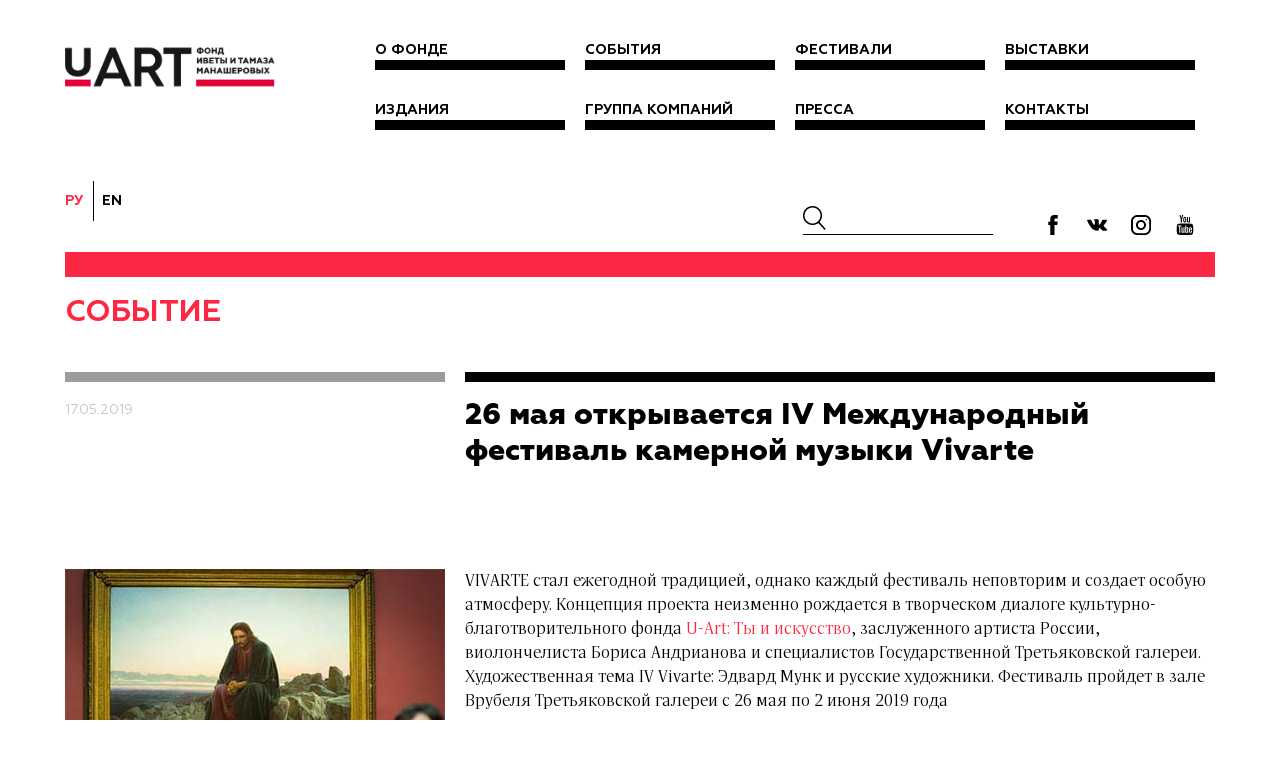

--- FILE ---
content_type: text/html; charset=UTF-8
request_url: http://new.u-art.ru/events/26-maya-otkryvaetsya-iv-mezhdunarodnyj-festival-kamernoj-muzyki-vivarte/
body_size: 5206
content:
<!DOCTYPE html>
<html lang="ru">

<head>
    <meta charset="utf-8">

    <meta name="author" content="BLAKIT, blak-it.com">
    <meta name="keywords" content="">
    <meta name="description" content="">

    <meta name="viewport" content="width=device-width, initial-scale=1.0, maximum-scale=1.0, user-scalable=no">
    <meta name="format-detection" content="telephone=no">

    <meta property="og:title" content="">
    <meta property="og:type" content="">
    <meta property="og:image" content="">
    <meta property="og:url" content="">
    <meta property="og:locale" content="ru_RU">
    <meta property="og:description" content="">
    <meta property="og:site_name" content="">

    <link rel="shortcut icon" sizes="32x32" href="http://new.u-art.ru/wp-content/themes/u-art/favicon.ico" type="image/x-icon">

    <link rel="stylesheet" href="http://new.u-art.ru/wp-content/themes/u-art/html/dist/static/css/main.css">
    <link rel="stylesheet" href="http://new.u-art.ru/wp-content/themes/u-art/css/jquery.fancybox.min.css">
    <link rel="stylesheet" href="http://new.u-art.ru/wp-content/themes/u-art/css/custom.css?v=5">
    <script src="https://api-maps.yandex.ru/2.1/?lang=ru_RU" type="text/javascript"></script>


    <title>26 мая открывается IV Международный фестиваль камерной музыки Vivarte - Культурно-благотворительный U-Art</title>
    <script>var LANGUAGE = 'RU';</script>
</head>

<body><div class="page-wrap">
    <div class="page-wrap-inner">
        <header class="page-header">
            <div class="page-header__inner">
                <div class="container">
                    <div class="page-header__logo">
                        <a href="/">
                            <img src="http://u-art.ru/wp-content/uploads/2024/12/U-ART_logo_3.png" alt="">
                        </a>
                    </div>

                    <ul class="page-header__lang">
                        <li class="active"><a href="?lang=ru">ру</a></li>
                        <li class=""><a href="?lang=en">en</a></li>
                    </ul>

                    <div class="page-header__btn"></div>

                    <div class="page-header__menu">
                        <div class="page-header__menu_close"></div>

                        <nav class="page-header__nav">
                            <ul id="menu-menu-1" class="page-header__nav_inner"><li id="menu-item-133" class="menu-item menu-item-type-post_type menu-item-object-page menu-item-133"><a href="http://new.u-art.ru/about/">О фонде</a></li>
<li id="menu-item-15" class="menu-item menu-item-type-custom menu-item-object-custom menu-item-15"><a href="/events/">События</a></li>
<li id="menu-item-18" class="menu-item menu-item-type-custom menu-item-object-custom menu-item-18"><a href="/festivals">Фестивали</a></li>
<li id="menu-item-19" class="menu-item menu-item-type-custom menu-item-object-custom menu-item-19"><a href="/exhibitions">Выставки</a></li>
<li id="menu-item-212" class="menu-item menu-item-type-post_type menu-item-object-page menu-item-212"><a href="http://new.u-art.ru/shop/">Издания</a></li>
<li id="menu-item-158" class="menu-item menu-item-type-post_type menu-item-object-page menu-item-158"><a href="http://new.u-art.ru/company_group/">Группа компаний</a></li>
<li id="menu-item-232" class="menu-item menu-item-type-post_type_archive menu-item-object-press menu-item-232"><a href="http://new.u-art.ru/press/">Пресса</a></li>
<li id="menu-item-2010" class="menu-item menu-item-type-post_type menu-item-object-page menu-item-2010"><a href="http://new.u-art.ru/contacts/">Контакты</a></li>
</ul>                        </nav>

                        <div class="page-header__meta">
                            <div class="page-header__meta_inner">
                                <div class="page-header__meta_item page-header__meta_item--search">
                                    <form action="/" method="get">
    <input name="s" type="text">
    <button></button>
</form>                                </div>

                                <ul class="page-header__meta_item page-header__meta_item--social">
                                                                            <li><a target="_blank" class="fb" href="https://www.facebook.com/u.art.foundation/"></a></li>
                                                                                                                <li><a target="_blank" class="vk" href="https://vk.com/u_art_unident"></a></li>
                                                                                                                                                    <li><a target="_blank" class="inst" href="https://www.instagram.com/u_art_foundation/?hl=ru"></a></li>
                                                                                                                                                    <li><a target="_blank" class="youtube" href="https://www.youtube.com/channel/UCT6ws1sJtXbP-PpezKIGWaw/featured"></a></li>
                                                                    </ul>
                            </div>
                        </div>
                    </div>
                </div>
            </div>
        </header>

    <div class="page-default">
        <div class="container">
            <div class="page-event page-event--past">
                <div class="page-title">
                    <h1>Событие</h1>
                </div>
                <div class="page-event__title">
                    <div class="page-event__title_left">
                        <div class="left-date">17.05.2019</div>
                                                    <div class="left-desc"></div>
                                            </div>
                    <div class="page-event__title_right">
                        26 мая открывается IV Международный фестиваль камерной музыки Vivarte                    </div>
                </div>

                <div class="page-event__static page-event__static_v2">
                    <div class="page-event__static_img">
                        <figure>
                            <img src="http://new.u-art.ru/wp-content/uploads/2019/05/26_otkritie_viva1_380-1.jpg" alt="">

                            <footer>
                                                            </footer>
                        </figure>
                    </div>

                    <div class="page-event__static_info">
                        <div class="info-inner static">
                            <!--                        -->                            <p>VIVARTE стал ежегодной традицией, однако каждый фестиваль неповторим и создает особую атмосферу. Концепция проекта неизменно рождается в творческом диалоге культурно-благотворительного фонда <a href="https://www.facebook.com/u.art.foundation/?__tn__=K-R&amp;eid=ARB-_j3Mo0NBGD6H0EQldeMyZOWmkVJo1NKpcJeLRDOgcC8L0xRPiJx-M-N0A3wh75mPPeVH3hhU3Svg&amp;fref=mentions&amp;__xts__%5B0%5D=68.[base64]">U-Art: Ты и искусство</a>, заслуженного артиста России, виолончелиста Бориса Андрианова и специалистов Государственной Третьяковской галереи. Художественная тема IV Vivarte: Эдвард Мунк и русские художники. Фестиваль пройдет в зале Врубеля Третьяковской галереи с 26 мая по 2 июня 2019 года</p>
<p>В день открытия фестиваля 26 мая прозвучат произведения норвежских композиторов Эдварда Грига, его последователя Арнльота Хельдоса, «венгерского Брамса» Эрнё Донаньи и венского классика Вольфганга Амадея Моцарта в исполнении российских и норвежских музыкантов.<br />
Каждый концерт фестиваля соповождает выставка одного произведения из собрания Государственной Третьяковской галереи. На открытии будет показан «Лунный пейзаж. Большая дорога» Исаака Левитана (1897–1898).</p>
<p class='wp-img-wrapper wp-img-wrapper--no-caption' style='float: left; max-height: 388px; max-width: 740px;'><a href='http://new.u-art.ru/wp-content/uploads/2019/05/26_anons.jpg' target='_blank' style='display: inline-block'><img src=http://new.u-art.ru/wp-content/uploads/2019/05/26_anons.jpg width='740' height='388'></a></p>
<p>УЧАСТНИКИ</p>
<p>Сергей Догадин, скрипка<br />
Ларс Андерс Томтер, альт (Норвегия)<br />
Борис Андрианов, виолончель<br />
Кристиан Иле Хадланд, фортепиано (Норвегия)</p>
<p>ПРОГРАММА</p>
<p>Вольфганг Амадей Моцарт (1756–1791)<br />
Квартет №1 для скрипки, альта, виолончели и фортепиано соль минор, KV 478 (1785)</p>
<p>Арнльот Хельдос (1916–1997)<br />
Соната для альта и фортепиано соль минор (Quasi Fantasia), соч. 15 (1941)</p>
<p>Эрнё (Эрнст фон) Донаньи (1877–1960)<br />
Серенада до мажор для скрипки, альта и виолончели, ор. 10 (1902)</p>
<p>Эдвард Григ (1843–1907)<br />
Соната для виолончели и фортепиано ля минор, соч. 36 (1882)</p>
<p>Билеты на открытие фестиваля дают право на бесплатное посещение основной экспозиции Третьяковской галереи, а также выставки Э. Мунка.</p>
<p>Художественный руководитель: Борис Андрианов<br />
Президент фестиваля: Ивета Манашерова</p>
<p>Программа и билеты на фестиваль: <a href="http://www.viv-arte.ru/?fbclid=IwAR2zANI_g1lremE_VgHYlX5ACxaDkYBi3_1QwvIp44SLpK3pRmJekU7F6Lc">www.viv-arte.ru</a></p>
                        </div>

                        <ul class="info-bottom">
                                                            <li><a target="_blank" class="fb js-social-share" data-social="facebook"
                                       title="Поделиться" href="share"></a></li>
                                                                                        <li><a target="_blank" class="vk js-social-share" data-social="vkontakte"
                                       title="Поделиться" href="share"></a></li>
                                                                                        <li><a target="_blank" class="tw js-social-share" data-social="twitter"
                                       title="Поделиться" href="share"></a></li>
                                                        <li><a target="_blank" class="mail" title="Поделиться"
                                   href="mailto:?subject=26 мая открывается IV Международный фестиваль камерной музыки Vivarte&body=http://new.u-art.ru/events/26-maya-otkryvaetsya-iv-mezhdunarodnyj-festival-kamernoj-muzyki-vivarte/"></a>
                            </li>
                        </ul>
                    </div>
                </div>

                            </div>
        </div>
    </div>

</div>
</div>
<footer class="page-footer">
    <div class="container">
                <div class="page-footer__logo">
            <a href="/">
                <img src="http://new.u-art.ru/wp-content/themes/u-art/html/dist/content/images/logo-footer.png" alt="">
            </a>
        </div>

        <div class="page-footer__desc">
            КУЛЬТУРНО-БЛАГОТВОРИТЕЛЬНЫЙ ФОНД U-ART: ТЫ И ИСКУССТВО        </div>

        <address class="page-footer__address">
            119571, Россия, г. Москва, Ленинский проспект, дом 156            <span>+7(495) 433−11−88</span>
        </address>

        <ul class="page-footer__social">
                            <li><a target="_blank" class="fb" href="https://www.facebook.com/u.art.foundation/"></a></li>
                                        <li><a target="_blank" class="vk" href="https://vk.com/u_art_unident"></a></li>
                                        <li><a target="_blank" class="inst" href="https://www.instagram.com/u_art_foundation/?hl=ru"></a></li>
                                                    <li><a target="_blank" class="youtube" href="https://www.youtube.com/channel/UCT6ws1sJtXbP-PpezKIGWaw/featured"></a></li>
                    </ul>

        <ul class="page-footer__links">
            <ul id="menu-menu-2" class=""><li class="menu-item menu-item-type-post_type menu-item-object-page menu-item-133"><a href="http://new.u-art.ru/about/">О фонде</a></li>
<li class="menu-item menu-item-type-custom menu-item-object-custom menu-item-15"><a href="/events/">События</a></li>
<li class="menu-item menu-item-type-custom menu-item-object-custom menu-item-18"><a href="/festivals">Фестивали</a></li>
<li class="menu-item menu-item-type-custom menu-item-object-custom menu-item-19"><a href="/exhibitions">Выставки</a></li>
<li class="menu-item menu-item-type-post_type menu-item-object-page menu-item-212"><a href="http://new.u-art.ru/shop/">Издания</a></li>
<li class="menu-item menu-item-type-post_type menu-item-object-page menu-item-158"><a href="http://new.u-art.ru/company_group/">Группа компаний</a></li>
<li class="menu-item menu-item-type-post_type_archive menu-item-object-press menu-item-232"><a href="http://new.u-art.ru/press/">Пресса</a></li>
<li class="menu-item menu-item-type-post_type menu-item-object-page menu-item-2010"><a href="http://new.u-art.ru/contacts/">Контакты</a></li>
</ul>        </ul>

        <div class="page-footer__copyright">
            &copy; Все права защищены
        </div>
    </div>
</footer>

<div class="popup-buy">
    <div class="popup-buy__box">
        <div class="popup-buy__title">Электронная книга</div>
        <div class="popup-buy__desc">
            Ваша индивидуальная ссылка на книгу будет отправлена в течении 5 минут после оплаты
        </div>

        <div class="form-row">
            <input class="js-personal-name form-input" type="text"
                   placeholder="ФИО">
        </div>

        <div class="form-row">
            <input class="js-personal-email form-input" type="text"
                   placeholder="Электронная почта">
        </div>

        <div class="form-row">
            <input class="js-personal-phone form-input" type="text"
                   placeholder="Номер телефона">
        </div>

        <div class="popup-buy__checkbox">
            <div class="checkbox-container">
                <input id="show" type="checkbox" class="checkbox-input js-personal-info" data-id=".events">
                <label for="show" class="checkbox-label">
                    Соглашаюсь с правилами возврата и на обработку моих персональных данных                </label>
            </div>
        </div>

        <div class="js-personal-price">

        </div>

        <div class="form-row js-personal-error">
        </div>

        <div class="popup-buy__btn">
            <button class="js-personal-buy">Оплатить и скачать</button>
        </div>

    </div>
</div>


<form style="display: none" class="js-yandex-form" action="https://money.yandex.ru/eshop.xml" method="post">
    <input name="shopId" value="141402" type="hidden"/>
    <input name="scid" value="141" type="hidden"/>
    <input class="js-yandex-sum" name="sum" value="" type="hidden">
    <input class="js-yandex-customer" name="customerNumber" value="abc000" type="hidden"/>
    <input name="paymentType" value="" type="hidden"/>
        <input name="orderNumber" value="b6245b5faaa293746b9eec4b8edc2bd3" type="hidden"/>
    <input class="js-yandex-phone" name="cps_phone" value="" type="hidden"/>
    <input class="js-yandex-email" name="cps_email" value="" type="hidden"/>
    <input class="js-yandex-pay" type="submit" value="Заплатить"/>
</form>


<!-- build:scripts -->
<script src="http://new.u-art.ru/wp-content/themes/u-art/html/dist/static/js/libs/html5shiv.js"></script>
<script src="http://new.u-art.ru/wp-content/themes/u-art/html/dist/static/js/libs/jquery.js"></script>
<script src="http://new.u-art.ru/wp-content/themes/u-art/html/dist/static/js/libs/slick.js"></script>
<!--<script src="/html/dist/static/js/libs/fancybox.js"></script>-->
<script src="http://new.u-art.ru/wp-content/themes/u-art/js/fancybox3.js"></script>
<script src="http://new.u-art.ru/wp-content/themes/u-art/html/dist/static/js/helpers/layout.js"></script>
<script src="http://new.u-art.ru/wp-content/themes/u-art/html/dist/static/js/helpers/load_more.js"></script>
<script src="http://new.u-art.ru/wp-content/themes/u-art/html/dist/static/js/helpers/share.js"></script>

<script src="http://new.u-art.ru/wp-content/themes/u-art/html/dist/static/js/helpers/popups.js"></script>
<script src="http://new.u-art.ru/wp-content/themes/u-art/html/dist/static/js/ui.js"></script>
<script src="http://new.u-art.ru/wp-content/themes/u-art/html/dist/static/js/map.js"></script>
<!-- endbuild -->
<script src="http://new.u-art.ru/wp-content/themes/u-art/js/custom.js"></script>
<script>
    function initEventsSliderCustom() {
        var events_slider = $('.js-events-slider');

        events_slider.slick({
            autoplay: false,
            autoplaySpeed: 5000,
            slidesToShow: 4,
            slidesToScroll: 1,
            responsive: [
                {
                    breakpoint: 1200,
                    settings: {
                        slidesToShow: 3,
                        slidesToScroll: 1
                    }
                },
                {
                    breakpoint: 768,
                    settings: {
                        slidesToShow: 2,
                        slidesToScroll: 1,
                    }
                },
                {
                    breakpoint: 520,
                    settings: {
                        slidesToShow: 1,
                        slidesToScroll: 1,
                    }
                }
            ]
        });
    }

    initEventsSliderCustom();
</script>

<!-- Custom Facebook Feed JS -->
<script type="text/javascript">
var cfflinkhashtags = "true";
</script>

</body>
</html>

--- FILE ---
content_type: text/css
request_url: http://new.u-art.ru/wp-content/themes/u-art/html/dist/static/css/main.css
body_size: 21685
content:
/*
@include font("MyriadPro/Regular", "MyriadPro-Regular");
@mixin myriad(){
    @include font-mixin("MyriadPro-Regular");
}
*/
@font-face {
  font-family: "Geometria-Regular";
  src: url("../fonts/Geometria/Regular.eot");
  src: url("../fonts/Geometria/Regular.eot?#iefix") format("embedded-opentype"), url("../fonts/Geometria/Regular.woff") format("woff"), url("../fonts/Geometria/Regular.ttf") format("truetype");
  font-weight: normal;
  font-style: normal; }

@font-face {
  font-family: "Geometria-Bold";
  src: url("../fonts/Geometria/Bold.eot");
  src: url("../fonts/Geometria/Bold.eot?#iefix") format("embedded-opentype"), url("../fonts/Geometria/Bold.woff") format("woff"), url("../fonts/Geometria/Bold.ttf") format("truetype");
  font-weight: normal;
  font-style: normal; }

@font-face {
  font-family: "Geometria-ExtraBold";
  src: url("../fonts/Geometria/ExtraBold.eot");
  src: url("../fonts/Geometria/ExtraBold.eot?#iefix") format("embedded-opentype"), url("../fonts/Geometria/ExtraBold.woff") format("woff"), url("../fonts/Geometria/ExtraBold.ttf") format("truetype");
  font-weight: normal;
  font-style: normal; }

@font-face {
  font-family: "Quercus-QuercusBook";
  src: url("../fonts/Quercus/QuercusBook.eot");
  src: url("../fonts/Quercus/QuercusBook.eot?#iefix") format("embedded-opentype"), url("../fonts/Quercus/QuercusBook.woff") format("woff"), url("../fonts/Quercus/QuercusBook.ttf") format("truetype");
  font-weight: normal;
  font-style: normal; }

/*!
 * Bootstrap v3.3.5 (http://getbootstrap.com)
 * Copyright 2011-2016 Twitter, Inc.
 * Licensed under MIT (https://github.com/twbs/bootstrap/blob/master/LICENSE)
 */
/*!
 * Generated using the Bootstrap Customizer (http://getbootstrap.com/customize/?id=21a695d2f0375bfe593f2d760de41eb1)
 * Config saved to config.json and https://gist.github.com/21a695d2f0375bfe593f2d760de41eb1
 */
/*!
 * Bootstrap v3.3.6 (http://getbootstrap.com)
 * Copyright 2011-2015 Twitter, Inc.
 * Licensed under MIT (https://github.com/twbs/bootstrap/blob/master/LICENSE)
 */
/*! normalize.css v3.0.3 | MIT License | github.com/necolas/normalize.css */
html {
  font-family: sans-serif;
  -ms-text-size-adjust: 100%;
  -webkit-text-size-adjust: 100%; }

body {
  margin: 0; }

article,
aside,
details,
figcaption,
figure,
footer,
header,
hgroup,
main,
menu,
nav,
section,
summary {
  display: block; }

audio,
canvas,
progress,
video {
  display: inline-block;
  vertical-align: baseline; }

audio:not([controls]) {
  display: none;
  height: 0; }

[hidden],
template {
  display: none; }

a {
  background-color: transparent; }

a:active,
a:hover {
  outline: 0; }

abbr[title] {
  border-bottom: 1px dotted; }

b,
strong {
  font-weight: bold; }

dfn {
  font-style: italic; }

h1 {
  font-size: 2em;
  margin: 0.67em 0; }

mark {
  background: #ff0;
  color: #000; }

small {
  font-size: 80%; }

sub,
sup {
  font-size: 75%;
  line-height: 0;
  position: relative;
  vertical-align: baseline; }

sup {
  top: -0.5em; }

sub {
  bottom: -0.25em; }

img {
  border: 0; }

svg:not(:root) {
  overflow: hidden; }

figure {
  margin: 1em 40px; }

hr {
  -webkit-box-sizing: content-box;
  -moz-box-sizing: content-box;
  box-sizing: content-box;
  height: 0; }

pre {
  overflow: auto; }

code,
kbd,
pre,
samp {
  font-family: monospace, monospace;
  font-size: 1em; }

button,
input,
optgroup,
select,
textarea {
  color: inherit;
  font: inherit;
  margin: 0; }

button {
  overflow: visible; }

button,
select {
  text-transform: none; }

button,
html input[type="button"],
input[type="reset"],
input[type="submit"] {
  -webkit-appearance: button;
  cursor: pointer; }

button[disabled],
html input[disabled] {
  cursor: default; }

button::-moz-focus-inner,
input::-moz-focus-inner {
  border: 0;
  padding: 0; }

input {
  line-height: normal; }

input[type="checkbox"],
input[type="radio"] {
  -webkit-box-sizing: border-box;
  -moz-box-sizing: border-box;
  box-sizing: border-box;
  padding: 0; }

input[type="number"]::-webkit-inner-spin-button,
input[type="number"]::-webkit-outer-spin-button {
  height: auto; }

input[type="search"] {
  -webkit-appearance: textfield;
  -webkit-box-sizing: content-box;
  -moz-box-sizing: content-box;
  box-sizing: content-box; }

input[type="search"]::-webkit-search-cancel-button,
input[type="search"]::-webkit-search-decoration {
  -webkit-appearance: none; }

fieldset {
  border: 1px solid #c0c0c0;
  margin: 0 2px;
  padding: 0.35em 0.625em 0.75em; }

legend {
  border: 0;
  padding: 0; }

textarea {
  overflow: auto; }

optgroup {
  font-weight: bold; }

table {
  border-collapse: collapse;
  border-spacing: 0; }

td,
th {
  padding: 0; }

* {
  -webkit-box-sizing: border-box;
  -moz-box-sizing: border-box;
  box-sizing: border-box; }

*:before,
*:after {
  -webkit-box-sizing: border-box;
  -moz-box-sizing: border-box;
  box-sizing: border-box; }

html {
  font-size: 10px;
  -webkit-tap-highlight-color: rgba(0, 0, 0, 0); }

body {
  font-family: "Helvetica Neue", Helvetica, Arial, sans-serif;
  font-size: 14px;
  line-height: 1.42857143;
  color: #333333;
  background-color: #ffffff; }

input,
button,
select,
textarea {
  font-family: inherit;
  font-size: inherit;
  line-height: inherit; }

a {
  color: #337ab7;
  text-decoration: none; }

a:hover,
a:focus {
  color: #23527c;
  text-decoration: underline; }

a:focus {
  outline: thin dotted;
  outline: 5px auto -webkit-focus-ring-color;
  outline-offset: -2px; }

figure {
  margin: 0; }

img {
  vertical-align: middle; }

.img-responsive {
  display: block;
  max-width: 100%;
  height: auto; }

.img-rounded {
  -webkit-border-radius: 6px;
     -moz-border-radius: 6px;
          border-radius: 6px; }

.img-thumbnail {
  padding: 4px;
  line-height: 1.42857143;
  background-color: #ffffff;
  border: 1px solid #dddddd;
  -webkit-border-radius: 4px;
     -moz-border-radius: 4px;
          border-radius: 4px;
  -webkit-transition: all 0.2s ease-in-out;
  -o-transition: all 0.2s ease-in-out;
  -moz-transition: all 0.2s ease-in-out;
  transition: all 0.2s ease-in-out;
  display: inline-block;
  max-width: 100%;
  height: auto; }

.img-circle {
  -webkit-border-radius: 50%;
     -moz-border-radius: 50%;
          border-radius: 50%; }

hr {
  margin-top: 20px;
  margin-bottom: 20px;
  border: 0;
  border-top: 1px solid #eeeeee; }

.sr-only {
  position: absolute;
  width: 1px;
  height: 1px;
  margin: -1px;
  padding: 0;
  overflow: hidden;
  clip: rect(0, 0, 0, 0);
  border: 0; }

.sr-only-focusable:active,
.sr-only-focusable:focus {
  position: static;
  width: auto;
  height: auto;
  margin: 0;
  overflow: visible;
  clip: auto; }

[role="button"] {
  cursor: pointer; }

.container {
  margin-right: auto;
  margin-left: auto;
  padding-left: 10px;
  padding-right: 10px; }

@media (min-width: 768px) {
  .container {
    width: 720px; } }

@media (min-width: 1200px) {
  .container {
    width: 1170px; } }

.container-fluid {
  margin-right: auto;
  margin-left: auto;
  padding-left: 10px;
  padding-right: 10px; }

.row {
  margin-left: -10px;
  margin-right: -10px; }

.col-xs-1, .col-sm-1, .col-md-1, .col-lg-1, .col-xs-2, .col-sm-2, .col-md-2, .col-lg-2, .col-xs-3, .col-sm-3, .col-md-3, .col-lg-3, .col-xs-4, .col-sm-4, .col-md-4, .col-lg-4, .col-xs-5, .col-sm-5, .col-md-5, .col-lg-5, .col-xs-6, .col-sm-6, .col-md-6, .col-lg-6, .col-xs-7, .col-sm-7, .col-md-7, .col-lg-7, .col-xs-8, .col-sm-8, .col-md-8, .col-lg-8, .col-xs-9, .col-sm-9, .col-md-9, .col-lg-9, .col-xs-10, .col-sm-10, .col-md-10, .col-lg-10, .col-xs-11, .col-sm-11, .col-md-11, .col-lg-11, .col-xs-12, .col-sm-12, .col-md-12, .col-lg-12 {
  position: relative;
  min-height: 1px;
  padding-left: 10px;
  padding-right: 10px; }

.col-xs-1, .col-xs-2, .col-xs-3, .col-xs-4, .col-xs-5, .col-xs-6, .col-xs-7, .col-xs-8, .col-xs-9, .col-xs-10, .col-xs-11, .col-xs-12 {
  float: left; }

.col-xs-12 {
  width: 100%; }

.col-xs-11 {
  width: 91.66666667%; }

.col-xs-10 {
  width: 83.33333333%; }

.col-xs-9 {
  width: 75%; }

.col-xs-8 {
  width: 66.66666667%; }

.col-xs-7 {
  width: 58.33333333%; }

.col-xs-6 {
  width: 50%; }

.col-xs-5 {
  width: 41.66666667%; }

.col-xs-4 {
  width: 33.33333333%; }

.col-xs-3 {
  width: 25%; }

.col-xs-2 {
  width: 16.66666667%; }

.col-xs-1 {
  width: 8.33333333%; }

.col-xs-pull-12 {
  right: 100%; }

.col-xs-pull-11 {
  right: 91.66666667%; }

.col-xs-pull-10 {
  right: 83.33333333%; }

.col-xs-pull-9 {
  right: 75%; }

.col-xs-pull-8 {
  right: 66.66666667%; }

.col-xs-pull-7 {
  right: 58.33333333%; }

.col-xs-pull-6 {
  right: 50%; }

.col-xs-pull-5 {
  right: 41.66666667%; }

.col-xs-pull-4 {
  right: 33.33333333%; }

.col-xs-pull-3 {
  right: 25%; }

.col-xs-pull-2 {
  right: 16.66666667%; }

.col-xs-pull-1 {
  right: 8.33333333%; }

.col-xs-pull-0 {
  right: auto; }

.col-xs-push-12 {
  left: 100%; }

.col-xs-push-11 {
  left: 91.66666667%; }

.col-xs-push-10 {
  left: 83.33333333%; }

.col-xs-push-9 {
  left: 75%; }

.col-xs-push-8 {
  left: 66.66666667%; }

.col-xs-push-7 {
  left: 58.33333333%; }

.col-xs-push-6 {
  left: 50%; }

.col-xs-push-5 {
  left: 41.66666667%; }

.col-xs-push-4 {
  left: 33.33333333%; }

.col-xs-push-3 {
  left: 25%; }

.col-xs-push-2 {
  left: 16.66666667%; }

.col-xs-push-1 {
  left: 8.33333333%; }

.col-xs-push-0 {
  left: auto; }

.col-xs-offset-12 {
  margin-left: 100%; }

.col-xs-offset-11 {
  margin-left: 91.66666667%; }

.col-xs-offset-10 {
  margin-left: 83.33333333%; }

.col-xs-offset-9 {
  margin-left: 75%; }

.col-xs-offset-8 {
  margin-left: 66.66666667%; }

.col-xs-offset-7 {
  margin-left: 58.33333333%; }

.col-xs-offset-6 {
  margin-left: 50%; }

.col-xs-offset-5 {
  margin-left: 41.66666667%; }

.col-xs-offset-4 {
  margin-left: 33.33333333%; }

.col-xs-offset-3 {
  margin-left: 25%; }

.col-xs-offset-2 {
  margin-left: 16.66666667%; }

.col-xs-offset-1 {
  margin-left: 8.33333333%; }

.col-xs-offset-0 {
  margin-left: 0%; }

@media (min-width: 768px) {
  .col-sm-1, .col-sm-2, .col-sm-3, .col-sm-4, .col-sm-5, .col-sm-6, .col-sm-7, .col-sm-8, .col-sm-9, .col-sm-10, .col-sm-11, .col-sm-12 {
    float: left; }
  .col-sm-12 {
    width: 100%; }
  .col-sm-11 {
    width: 91.66666667%; }
  .col-sm-10 {
    width: 83.33333333%; }
  .col-sm-9 {
    width: 75%; }
  .col-sm-8 {
    width: 66.66666667%; }
  .col-sm-7 {
    width: 58.33333333%; }
  .col-sm-6 {
    width: 50%; }
  .col-sm-5 {
    width: 41.66666667%; }
  .col-sm-4 {
    width: 33.33333333%; }
  .col-sm-3 {
    width: 25%; }
  .col-sm-2 {
    width: 16.66666667%; }
  .col-sm-1 {
    width: 8.33333333%; }
  .col-sm-pull-12 {
    right: 100%; }
  .col-sm-pull-11 {
    right: 91.66666667%; }
  .col-sm-pull-10 {
    right: 83.33333333%; }
  .col-sm-pull-9 {
    right: 75%; }
  .col-sm-pull-8 {
    right: 66.66666667%; }
  .col-sm-pull-7 {
    right: 58.33333333%; }
  .col-sm-pull-6 {
    right: 50%; }
  .col-sm-pull-5 {
    right: 41.66666667%; }
  .col-sm-pull-4 {
    right: 33.33333333%; }
  .col-sm-pull-3 {
    right: 25%; }
  .col-sm-pull-2 {
    right: 16.66666667%; }
  .col-sm-pull-1 {
    right: 8.33333333%; }
  .col-sm-pull-0 {
    right: auto; }
  .col-sm-push-12 {
    left: 100%; }
  .col-sm-push-11 {
    left: 91.66666667%; }
  .col-sm-push-10 {
    left: 83.33333333%; }
  .col-sm-push-9 {
    left: 75%; }
  .col-sm-push-8 {
    left: 66.66666667%; }
  .col-sm-push-7 {
    left: 58.33333333%; }
  .col-sm-push-6 {
    left: 50%; }
  .col-sm-push-5 {
    left: 41.66666667%; }
  .col-sm-push-4 {
    left: 33.33333333%; }
  .col-sm-push-3 {
    left: 25%; }
  .col-sm-push-2 {
    left: 16.66666667%; }
  .col-sm-push-1 {
    left: 8.33333333%; }
  .col-sm-push-0 {
    left: auto; }
  .col-sm-offset-12 {
    margin-left: 100%; }
  .col-sm-offset-11 {
    margin-left: 91.66666667%; }
  .col-sm-offset-10 {
    margin-left: 83.33333333%; }
  .col-sm-offset-9 {
    margin-left: 75%; }
  .col-sm-offset-8 {
    margin-left: 66.66666667%; }
  .col-sm-offset-7 {
    margin-left: 58.33333333%; }
  .col-sm-offset-6 {
    margin-left: 50%; }
  .col-sm-offset-5 {
    margin-left: 41.66666667%; }
  .col-sm-offset-4 {
    margin-left: 33.33333333%; }
  .col-sm-offset-3 {
    margin-left: 25%; }
  .col-sm-offset-2 {
    margin-left: 16.66666667%; }
  .col-sm-offset-1 {
    margin-left: 8.33333333%; }
  .col-sm-offset-0 {
    margin-left: 0%; } }

@media (min-width: 1200px) {
  .col-md-1, .col-md-2, .col-md-3, .col-md-4, .col-md-5, .col-md-6, .col-md-7, .col-md-8, .col-md-9, .col-md-10, .col-md-11, .col-md-12 {
    float: left; }
  .col-md-12 {
    width: 100%; }
  .col-md-11 {
    width: 91.66666667%; }
  .col-md-10 {
    width: 83.33333333%; }
  .col-md-9 {
    width: 75%; }
  .col-md-8 {
    width: 66.66666667%; }
  .col-md-7 {
    width: 58.33333333%; }
  .col-md-6 {
    width: 50%; }
  .col-md-5 {
    width: 41.66666667%; }
  .col-md-4 {
    width: 33.33333333%; }
  .col-md-3 {
    width: 25%; }
  .col-md-2 {
    width: 16.66666667%; }
  .col-md-1 {
    width: 8.33333333%; }
  .col-md-pull-12 {
    right: 100%; }
  .col-md-pull-11 {
    right: 91.66666667%; }
  .col-md-pull-10 {
    right: 83.33333333%; }
  .col-md-pull-9 {
    right: 75%; }
  .col-md-pull-8 {
    right: 66.66666667%; }
  .col-md-pull-7 {
    right: 58.33333333%; }
  .col-md-pull-6 {
    right: 50%; }
  .col-md-pull-5 {
    right: 41.66666667%; }
  .col-md-pull-4 {
    right: 33.33333333%; }
  .col-md-pull-3 {
    right: 25%; }
  .col-md-pull-2 {
    right: 16.66666667%; }
  .col-md-pull-1 {
    right: 8.33333333%; }
  .col-md-pull-0 {
    right: auto; }
  .col-md-push-12 {
    left: 100%; }
  .col-md-push-11 {
    left: 91.66666667%; }
  .col-md-push-10 {
    left: 83.33333333%; }
  .col-md-push-9 {
    left: 75%; }
  .col-md-push-8 {
    left: 66.66666667%; }
  .col-md-push-7 {
    left: 58.33333333%; }
  .col-md-push-6 {
    left: 50%; }
  .col-md-push-5 {
    left: 41.66666667%; }
  .col-md-push-4 {
    left: 33.33333333%; }
  .col-md-push-3 {
    left: 25%; }
  .col-md-push-2 {
    left: 16.66666667%; }
  .col-md-push-1 {
    left: 8.33333333%; }
  .col-md-push-0 {
    left: auto; }
  .col-md-offset-12 {
    margin-left: 100%; }
  .col-md-offset-11 {
    margin-left: 91.66666667%; }
  .col-md-offset-10 {
    margin-left: 83.33333333%; }
  .col-md-offset-9 {
    margin-left: 75%; }
  .col-md-offset-8 {
    margin-left: 66.66666667%; }
  .col-md-offset-7 {
    margin-left: 58.33333333%; }
  .col-md-offset-6 {
    margin-left: 50%; }
  .col-md-offset-5 {
    margin-left: 41.66666667%; }
  .col-md-offset-4 {
    margin-left: 33.33333333%; }
  .col-md-offset-3 {
    margin-left: 25%; }
  .col-md-offset-2 {
    margin-left: 16.66666667%; }
  .col-md-offset-1 {
    margin-left: 8.33333333%; }
  .col-md-offset-0 {
    margin-left: 0%; } }

@media (min-width: 1200px) {
  .col-lg-1, .col-lg-2, .col-lg-3, .col-lg-4, .col-lg-5, .col-lg-6, .col-lg-7, .col-lg-8, .col-lg-9, .col-lg-10, .col-lg-11, .col-lg-12 {
    float: left; }
  .col-lg-12 {
    width: 100%; }
  .col-lg-11 {
    width: 91.66666667%; }
  .col-lg-10 {
    width: 83.33333333%; }
  .col-lg-9 {
    width: 75%; }
  .col-lg-8 {
    width: 66.66666667%; }
  .col-lg-7 {
    width: 58.33333333%; }
  .col-lg-6 {
    width: 50%; }
  .col-lg-5 {
    width: 41.66666667%; }
  .col-lg-4 {
    width: 33.33333333%; }
  .col-lg-3 {
    width: 25%; }
  .col-lg-2 {
    width: 16.66666667%; }
  .col-lg-1 {
    width: 8.33333333%; }
  .col-lg-pull-12 {
    right: 100%; }
  .col-lg-pull-11 {
    right: 91.66666667%; }
  .col-lg-pull-10 {
    right: 83.33333333%; }
  .col-lg-pull-9 {
    right: 75%; }
  .col-lg-pull-8 {
    right: 66.66666667%; }
  .col-lg-pull-7 {
    right: 58.33333333%; }
  .col-lg-pull-6 {
    right: 50%; }
  .col-lg-pull-5 {
    right: 41.66666667%; }
  .col-lg-pull-4 {
    right: 33.33333333%; }
  .col-lg-pull-3 {
    right: 25%; }
  .col-lg-pull-2 {
    right: 16.66666667%; }
  .col-lg-pull-1 {
    right: 8.33333333%; }
  .col-lg-pull-0 {
    right: auto; }
  .col-lg-push-12 {
    left: 100%; }
  .col-lg-push-11 {
    left: 91.66666667%; }
  .col-lg-push-10 {
    left: 83.33333333%; }
  .col-lg-push-9 {
    left: 75%; }
  .col-lg-push-8 {
    left: 66.66666667%; }
  .col-lg-push-7 {
    left: 58.33333333%; }
  .col-lg-push-6 {
    left: 50%; }
  .col-lg-push-5 {
    left: 41.66666667%; }
  .col-lg-push-4 {
    left: 33.33333333%; }
  .col-lg-push-3 {
    left: 25%; }
  .col-lg-push-2 {
    left: 16.66666667%; }
  .col-lg-push-1 {
    left: 8.33333333%; }
  .col-lg-push-0 {
    left: auto; }
  .col-lg-offset-12 {
    margin-left: 100%; }
  .col-lg-offset-11 {
    margin-left: 91.66666667%; }
  .col-lg-offset-10 {
    margin-left: 83.33333333%; }
  .col-lg-offset-9 {
    margin-left: 75%; }
  .col-lg-offset-8 {
    margin-left: 66.66666667%; }
  .col-lg-offset-7 {
    margin-left: 58.33333333%; }
  .col-lg-offset-6 {
    margin-left: 50%; }
  .col-lg-offset-5 {
    margin-left: 41.66666667%; }
  .col-lg-offset-4 {
    margin-left: 33.33333333%; }
  .col-lg-offset-3 {
    margin-left: 25%; }
  .col-lg-offset-2 {
    margin-left: 16.66666667%; }
  .col-lg-offset-1 {
    margin-left: 8.33333333%; }
  .col-lg-offset-0 {
    margin-left: 0%; } }

.clearfix:before,
.clearfix:after,
.container:before,
.container:after,
.container-fluid:before,
.container-fluid:after,
.row:before,
.row:after {
  content: " ";
  display: table; }

.clearfix:after,
.container:after,
.container-fluid:after,
.row:after {
  clear: both; }

.center-block {
  display: block;
  margin-left: auto;
  margin-right: auto; }

.pull-right {
  float: right !important; }

.pull-left {
  float: left !important; }

.hide {
  display: none !important; }

.show {
  display: block !important; }

.invisible {
  visibility: hidden; }

.text-hide {
  font: 0/0 a;
  color: transparent;
  text-shadow: none;
  background-color: transparent;
  border: 0; }

.hidden {
  display: none !important; }

.affix {
  position: fixed; }

@-ms-viewport {
  width: device-width; }

.visible-xs,
.visible-sm,
.visible-md,
.visible-lg {
  display: none !important; }

.visible-xs-block,
.visible-xs-inline,
.visible-xs-inline-block,
.visible-sm-block,
.visible-sm-inline,
.visible-sm-inline-block,
.visible-md-block,
.visible-md-inline,
.visible-md-inline-block,
.visible-lg-block,
.visible-lg-inline,
.visible-lg-inline-block {
  display: none !important; }

@media (max-width: 767px) {
  .visible-xs {
    display: block !important; }
  table.visible-xs {
    display: table !important; }
  tr.visible-xs {
    display: table-row !important; }
  th.visible-xs,
  td.visible-xs {
    display: table-cell !important; } }

@media (max-width: 767px) {
  .visible-xs-block {
    display: block !important; } }

@media (max-width: 767px) {
  .visible-xs-inline {
    display: inline !important; } }

@media (max-width: 767px) {
  .visible-xs-inline-block {
    display: inline-block !important; } }

@media (min-width: 768px) and (max-width: 991px) {
  .visible-sm {
    display: block !important; }
  table.visible-sm {
    display: table !important; }
  tr.visible-sm {
    display: table-row !important; }
  th.visible-sm,
  td.visible-sm {
    display: table-cell !important; } }

@media (min-width: 768px) and (max-width: 991px) {
  .visible-sm-block {
    display: block !important; } }

@media (min-width: 768px) and (max-width: 991px) {
  .visible-sm-inline {
    display: inline !important; } }

@media (min-width: 768px) and (max-width: 991px) {
  .visible-sm-inline-block {
    display: inline-block !important; } }

@media (min-width: 992px) and (max-width: 1199px) {
  .visible-md {
    display: block !important; }
  table.visible-md {
    display: table !important; }
  tr.visible-md {
    display: table-row !important; }
  th.visible-md,
  td.visible-md {
    display: table-cell !important; } }

@media (min-width: 992px) and (max-width: 1199px) {
  .visible-md-block {
    display: block !important; } }

@media (min-width: 992px) and (max-width: 1199px) {
  .visible-md-inline {
    display: inline !important; } }

@media (min-width: 992px) and (max-width: 1199px) {
  .visible-md-inline-block {
    display: inline-block !important; } }

@media (min-width: 1200px) {
  .visible-lg {
    display: block !important; }
  table.visible-lg {
    display: table !important; }
  tr.visible-lg {
    display: table-row !important; }
  th.visible-lg,
  td.visible-lg {
    display: table-cell !important; } }

@media (min-width: 1200px) {
  .visible-lg-block {
    display: block !important; } }

@media (min-width: 1200px) {
  .visible-lg-inline {
    display: inline !important; } }

@media (min-width: 1200px) {
  .visible-lg-inline-block {
    display: inline-block !important; } }

@media (max-width: 767px) {
  .hidden-xs {
    display: none !important; } }

@media (min-width: 768px) and (max-width: 991px) {
  .hidden-sm {
    display: none !important; } }

@media (min-width: 992px) and (max-width: 1199px) {
  .hidden-md {
    display: none !important; } }

@media (min-width: 1200px) {
  .hidden-lg {
    display: none !important; } }

.visible-print {
  display: none !important; }

@media print {
  .visible-print {
    display: block !important; }
  table.visible-print {
    display: table !important; }
  tr.visible-print {
    display: table-row !important; }
  th.visible-print,
  td.visible-print {
    display: table-cell !important; } }

.visible-print-block {
  display: none !important; }

@media print {
  .visible-print-block {
    display: block !important; } }

.visible-print-inline {
  display: none !important; }

@media print {
  .visible-print-inline {
    display: inline !important; } }

.visible-print-inline-block {
  display: none !important; }

@media print {
  .visible-print-inline-block {
    display: inline-block !important; } }

@media print {
  .hidden-print {
    display: none !important; } }

* {
  outline: none;
  padding: 0;
  margin: 0;
  -webkit-box-sizing: border-box;
     -moz-box-sizing: border-box;
          box-sizing: border-box; }

body {
  min-width: 320px;
  font-family: "Geometria-Regular", Arial, sans-serif;
  font-weight: normal;
  font-style: normal;
  color: #000000; }
  body.menu-opened {
    position: fixed;
    left: 0;
    right: 0;
    overflow: hidden; }
    body.menu-opened:before {
      content: '';
      position: absolute;
      top: 0;
      bottom: 0;
      left: 0;
      right: 0;
      background-color: rgba(0, 0, 0, 0.6);
      z-index: 99; }

input {
  -webkit-appearance: none;
  -webkit-border-radius: 0;
     -moz-border-radius: 0;
          border-radius: 0; }

ul {
  padding: 0;
  margin: 0;
  list-style-type: none; }

a {
  color: inherit;
  text-decoration: none;
  -webkit-transition: color 0.3s linear;
  -o-transition: color 0.3s linear;
  -moz-transition: color 0.3s linear;
  transition: color 0.3s linear; }
  a:hover, a:focus {
    color: inherit;
    text-decoration: none; }

img {
  max-width: 100%; }

.gray-block {
  background-color: #f1f1f1;
  padding: 60px 0; }

.black-block {
  background-color: #000;
  padding: 60px 0; }

h2, h3, h4, h5, h6, p {
  margin: 0 0 20px; }
  h2:last-child, h3:last-child, h4:last-child, h5:last-child, h6:last-child, p:last-child {
    margin-bottom: 0; }

.page-header {
  top: 0;
  right: 0;
  left: 0;
  z-index: 100;
  background-color: #ffffff;
  min-width: 320px;
  border-bottom: 1px solid transparent;
  -webkit-transition: all 0.3s linear;
  -o-transition: all 0.3s linear;
  -moz-transition: all 0.3s linear;
  transition: all 0.3s linear; }
  @media (max-width: 1199px) {
    .page-header {
      position: fixed; } }
  @media (max-width: 1199px) {
    .page-header .container {
      position: relative; } }
  .page-header__inner {
    max-width: 1500px;
    padding: 40px 0 30px;
    margin: 0 auto;
    position: relative; }
    @media (max-width: 1199px) {
      .page-header__inner {
        padding: 15px 0; } }
  .page-header__logo {
    width: 210px; }
    @media (max-width: 1199px) {
      .page-header__logo {
        margin-top: 0;
        display: inline-block;
        vertical-align: top; } }
    @media (max-width: 1199px) {
      .page-header__logo {
        width: 120px; } }
  .page-header__lang {
    margin-top: 52px;
    overflow: hidden; }
    @media (max-width: 1199px) {
      .page-header__lang {
        float: right;
        margin-top: 7px;
        margin-right: 60px; } }
    .page-header__lang li {
      float: left;
      margin-right: 8px;
      padding-right: 11px;
      position: relative; }
      .page-header__lang li:before {
        content: '';
        position: absolute;
        top: 0;
        bottom: 0;
        right: 0;
        width: 1px;
        background-color: #000000; }
      .page-header__lang li:last-child {
        margin-right: 0;
        padding-right: 0; }
        .page-header__lang li:last-child:before {
          display: none; }
      .page-header__lang li a {
        display: block;
        line-height: 40px;
        text-transform: uppercase;
        font-family: "Geometria-Bold", Arial, sans-serif;
        font-weight: normal;
        font-style: normal; }
        .page-header__lang li a:hover {
          text-decoration: underline; }
      .page-header__lang li.active a {
        color: #fd2643; }
        .page-header__lang li.active a:hover {
          text-decoration: none; }
  .page-header__btn {
    position: absolute;
    top: 0;
    right: 10px;
    width: 30px;
    height: 30px;
    background-color: #fd2643; }
    @media (min-width: 1200px) {
      .page-header__btn {
        display: none; } }
    @media (max-width: 1199px) {
      .page-header__btn {
        top: 10px; } }
    .page-header__btn:before {
      content: '';
      position: absolute;
      left: 50%;
      top: 50%;
      -webkit-transform: translate(-50%, -50%);
         -moz-transform: translate(-50%, -50%);
          -ms-transform: translate(-50%, -50%);
           -o-transform: translate(-50%, -50%);
              transform: translate(-50%, -50%);
      display: block;
      background-color: transparent;
      background-image: url("../images/svg/sprite.svg");
      -webkit-background-size: 333px 329px;
         -moz-background-size: 333px 329px;
           -o-background-size: 333px 329px;
              background-size: 333px 329px;
      width: 15px;
      height: 15px;
      background-position: -138px -134px; }
  .page-header__menu {
    position: absolute;
    top: 40px;
    right: 30px; }
    @media (max-width: 1199px) {
      .page-header__menu {
        position: fixed;
        top: 0;
        bottom: 0;
        right: -100%;
        width: 250px;
        background-color: rgba(0, 0, 0, 0.85);
        padding: 40px 0 30px;
        overflow: auto;
        overflow-x: hidden;
        z-index: 100; } }
    .page-header__menu_close {
      position: absolute;
      top: 10px;
      left: 10px;
      height: 20px;
      width: 20px;
      background-color: #fd2643; }
      @media (min-width: 1200px) {
        .page-header__menu_close {
          display: none; } }
      .page-header__menu_close:before {
        content: '';
        position: absolute;
        left: 50%;
        top: 50%;
        -webkit-transform: translate(-50%, -50%);
           -moz-transform: translate(-50%, -50%);
            -ms-transform: translate(-50%, -50%);
             -o-transform: translate(-50%, -50%);
                transform: translate(-50%, -50%);
        display: block;
        background-color: transparent;
        background-image: url("../images/svg/sprite.svg");
        -webkit-background-size: 333px 329px;
           -moz-background-size: 333px 329px;
             -o-background-size: 333px 329px;
                background-size: 333px 329px;
        width: 10px;
        height: 10px;
        background-position: -13px -9px; }
  .page-header__nav {
    width: 820px;
    margin-bottom: 70px; }
    @media (max-width: 1199px) {
      .page-header__nav {
        width: auto;
        margin-bottom: 0; } }
    .page-header__nav_inner {
      overflow: hidden; }
      .page-header__nav_inner li {
        float: left;
        margin-right: 20px;
        margin-bottom: 30px; }
        @media (min-width: 1200px) {
          .page-header__nav_inner li:nth-child(4n) {
            margin-right: 0; }
          .page-header__nav_inner li:nth-last-child(-n+4) {
            margin-bottom: 0; } }
        @media (max-width: 1199px) {
          .page-header__nav_inner li {
            float: none;
            margin-right: 0;
            margin-bottom: 0; } }
        .page-header__nav_inner li a {
          display: block;
          width: 190px;
          text-transform: uppercase;
          border-bottom: 10px solid #000;
          position: relative;
          font-family: "Geometria-Bold", Arial, sans-serif;
          font-weight: normal;
          font-style: normal; }
          .page-header__nav_inner li a:before {
            content: '';
            position: absolute;
            bottom: -10px;
            left: 0;
            width: 0;
            height: 10px;
            background-color: #fd2643;
            -webkit-transition: all 0.3s linear;
            -o-transition: all 0.3s linear;
            -moz-transition: all 0.3s linear;
            transition: all 0.3s linear; }
          @media (max-width: 1199px) {
            .page-header__nav_inner li a {
              border-bottom: 2px solid #fd2643;
              width: auto;
              color: #ffffff;
              line-height: 35px;
              padding: 0 20px; }
              .page-header__nav_inner li a:before {
                display: none; } }
          .page-header__nav_inner li a:hover:before {
            width: 100%; }
        .page-header__nav_inner li.active a {
          border-color: #fd2643; }
  .page-header__meta {
    overflow: hidden; }
    .page-header__meta_inner {
      float: right;
      overflow: hidden; }
      @media (max-width: 1199px) {
        .page-header__meta_inner {
          float: none; } }
    .page-header__meta_item {
      float: left;
      margin-right: 25px; }
      @media (max-width: 1199px) {
        .page-header__meta_item {
          margin-right: 0;
          float: none; } }
      .page-header__meta_item:last-child {
        margin-right: 0; }
      .page-header__meta_item--link {
        width: 190px;
        padding-top: 10px; }
        @media (max-width: 1199px) {
          .page-header__meta_item--link {
            width: auto;
            padding-top: 0; } }
        .page-header__meta_item--link a {
          display: block;
          border-bottom: 1px solid #000;
          text-transform: uppercase;
          line-height: 24px;
          position: relative; }
          .page-header__meta_item--link a:before {
            content: '';
            position: absolute;
            bottom: -1px;
            left: 0;
            width: 0;
            height: 1px;
            background-color: #fd2643;
            -webkit-transition: all 0.3s linear;
            -o-transition: all 0.3s linear;
            -moz-transition: all 0.3s linear;
            transition: all 0.3s linear; }
          @media (max-width: 1199px) {
            .page-header__meta_item--link a {
              line-height: 35px;
              border-bottom: 2px solid #fd2643;
              color: #ffffff;
              padding: 0 20px; } }
          .page-header__meta_item--link a:hover:before {
            width: 100%; }
      .page-header__meta_item--search {
        width: 190px;
        position: relative; }
        @media (max-width: 1199px) {
          .page-header__meta_item--search {
            width: auto;
            margin: 30px 10px; } }
        .page-header__meta_item--search:before {
          content: '';
          position: absolute;
          bottom: 0;
          left: 0;
          height: 1px;
          background-color: #fd2643;
          width: 0;
          -webkit-transition: all 0.3s linear;
          -o-transition: all 0.3s linear;
          -moz-transition: all 0.3s linear;
          transition: all 0.3s linear; }
        .page-header__meta_item--search:hover:before {
          width: 100%; }
        .page-header__meta_item--search input {
          width: 100%;
          display: block;
          border: 0;
          border-bottom: 1px solid #000;
          padding: 0 10px 0 30px;
          font-size: 14px;
          height: 35px;
          background-color: transparent; }
          .page-header__meta_item--search input:focus {
            border-color: #fd2643; }
          @media (max-width: 1199px) {
            .page-header__meta_item--search input {
              border-color: #ffffff;
              color: #ffffff; } }
        .page-header__meta_item--search button {
          position: absolute;
          top: 50%;
          -webkit-transform: translate(0, -50%);
             -moz-transform: translate(0, -50%);
              -ms-transform: translate(0, -50%);
               -o-transform: translate(0, -50%);
                  transform: translate(0, -50%);
          left: 0;
          background: url("../images/icon-search.png") no-repeat;
          width: 23px;
          height: 24px;
          border: 0;
          padding: 0; }
          @media (max-width: 1199px) {
            .page-header__meta_item--search button {
              background: url("../images/icon-search-white.png") no-repeat;
              width: 23px;
              height: 24px; } }
      .page-header__meta_item--social {
        margin-left: 25px;
        padding-top: 15px; }
        .page-header__meta_item--social li {
          display: inline-block;
          vertical-align: bottom;
          margin-right: 20px; }
          .page-header__meta_item--social li:last-child {
            margin-right: 0; }
          .page-header__meta_item--social li a {
            display: block; }
            .page-header__meta_item--social li a.fb {
              display: block;
              background-color: transparent;
              background-image: url("../images/svg/sprite.svg");
              -webkit-background-size: 333px 329px;
                 -moz-background-size: 333px 329px;
                   -o-background-size: 333px 329px;
                      background-size: 333px 329px;
              width: 20px;
              height: 20px;
              background-position: -38px -34px; }
              @media (max-width: 1199px) {
                .page-header__meta_item--social li a.fb {
                  display: block;
                  background-color: transparent;
                  background-image: url("../images/svg/sprite.svg");
                  -webkit-background-size: 333px 329px;
                     -moz-background-size: 333px 329px;
                       -o-background-size: 333px 329px;
                          background-size: 333px 329px;
                  width: 20px;
                  height: 20px;
                  background-position: -58px -54px; } }
            .page-header__meta_item--social li a.tw {
              display: block;
              background-color: transparent;
              background-image: url("../images/svg/sprite.svg");
              -webkit-background-size: 333px 329px;
                 -moz-background-size: 333px 329px;
                   -o-background-size: 333px 329px;
                      background-size: 333px 329px;
              width: 20px;
              height: 20px;
              background-position: -213px -209px; }
              @media (max-width: 1199px) {
                .page-header__meta_item--social li a.tw {
                  display: block;
                  background-color: transparent;
                  background-image: url("../images/svg/sprite.svg");
                  -webkit-background-size: 333px 329px;
                     -moz-background-size: 333px 329px;
                       -o-background-size: 333px 329px;
                          background-size: 333px 329px;
                  width: 20px;
                  height: 20px;
                  background-position: -233px -229px; } }
            .page-header__meta_item--social li a.vk {
              display: block;
              background-color: transparent;
              background-image: url("../images/svg/sprite.svg");
              -webkit-background-size: 333px 329px;
                 -moz-background-size: 333px 329px;
                   -o-background-size: 333px 329px;
                      background-size: 333px 329px;
              width: 20px;
              height: 20px;
              background-position: -253px -249px; }
              @media (max-width: 1199px) {
                .page-header__meta_item--social li a.vk {
                  display: block;
                  background-color: transparent;
                  background-image: url("../images/svg/sprite.svg");
                  -webkit-background-size: 333px 329px;
                     -moz-background-size: 333px 329px;
                       -o-background-size: 333px 329px;
                          background-size: 333px 329px;
                  width: 20px;
                  height: 20px;
                  background-position: -273px -269px; } }
            .page-header__meta_item--social li a.inst {
              display: block;
              background-color: transparent;
              background-image: url("../images/svg/sprite.svg");
              -webkit-background-size: 333px 329px;
                 -moz-background-size: 333px 329px;
                   -o-background-size: 333px 329px;
                      background-size: 333px 329px;
              width: 20px;
              height: 20px;
              background-position: -78px -74px; }
              @media (max-width: 1199px) {
                .page-header__meta_item--social li a.inst {
                  display: block;
                  background-color: transparent;
                  background-image: url("../images/svg/sprite.svg");
                  -webkit-background-size: 333px 329px;
                     -moz-background-size: 333px 329px;
                       -o-background-size: 333px 329px;
                          background-size: 333px 329px;
                  width: 20px;
                  height: 20px;
                  background-position: -98px -94px; } }
            .page-header__meta_item--social li a.telegram {
              display: block;
              background-color: transparent;
              background-image: url("../images/svg/sprite.svg");
              -webkit-background-size: 333px 329px;
                 -moz-background-size: 333px 329px;
                   -o-background-size: 333px 329px;
                      background-size: 333px 329px;
              width: 20px;
              height: 20px;
              background-position: -173px -169px; }
              @media (max-width: 1199px) {
                .page-header__meta_item--social li a.telegram {
                  display: block;
                  background-color: transparent;
                  background-image: url("../images/svg/sprite.svg");
                  -webkit-background-size: 333px 329px;
                     -moz-background-size: 333px 329px;
                       -o-background-size: 333px 329px;
                          background-size: 333px 329px;
                  width: 20px;
                  height: 20px;
                  background-position: -193px -189px; } }
            .page-header__meta_item--social li a.youtube {
              display: block;
              background-color: transparent;
              background-image: url("../images/svg/sprite.svg");
              -webkit-background-size: 333px 329px;
                 -moz-background-size: 333px 329px;
                   -o-background-size: 333px 329px;
                      background-size: 333px 329px;
              width: 20px;
              height: 20px;
              background-position: -293px -289px; }
              @media (max-width: 1199px) {
                .page-header__meta_item--social li a.youtube {
                  display: block;
                  background-color: transparent;
                  background-image: url("../images/svg/sprite.svg");
                  -webkit-background-size: 333px 329px;
                     -moz-background-size: 333px 329px;
                       -o-background-size: 333px 329px;
                          background-size: 333px 329px;
                  width: 20px;
                  height: 20px;
                  background-position: -313px -309px; } }
  .page-header--fixed {
    border-bottom: 1px solid #fd2643; }
    @media (min-width: 1200px) {
      .page-header--fixed .page-header__lang {
        display: none; } }
    .page-header--fixed .page-header__meta {
      display: none; }

html, body {
  min-height: 100vh; }

body {
  margin: 0;
  padding: 0; }

.page-wrap {
  min-height: 100vh;
  height: auto !important;
  margin-bottom: -420px; }
  .page-wrap .page-wrap-inner {
    padding: 0 0 420px 0; }

.page-footer {
  min-height: 420px; }

.page-footer {
  background-color: #fd2643;
  padding: 25px 0 40px;
  text-align: center; }
  @media (max-width: 767px) {
    .page-footer .container {
      max-width: 320px;
      margin: 0 auto; } }
  .page-footer__desc {
    margin: 20px auto 35px;
    text-transform: uppercase;
    width: 330px;
    font-family: "Geometria-Bold", Arial, sans-serif;
    font-weight: normal;
    font-style: normal; }
    @media (max-width: 767px) {
      .page-footer__desc {
        width: auto; } }
  .page-footer__address {
    font-style: normal;
    color: #ffffff;
    margin-bottom: 30px; }
    .page-footer__address span {
      display: block; }
  .page-footer__social {
    margin-bottom: 50px; }
    .page-footer__social li {
      display: inline-block;
      vertical-align: top;
      margin-right: 10px; }
      .page-footer__social li:last-child {
        margin-right: 0; }
      .page-footer__social li a {
        display: block;
        background-color: #ffffff;
        width: 28px;
        height: 28px;
        -webkit-border-radius: 100%;
           -moz-border-radius: 100%;
                border-radius: 100%;
        position: relative;
        -webkit-transition: all 0.3s linear;
        -o-transition: all 0.3s linear;
        -moz-transition: all 0.3s linear;
        transition: all 0.3s linear; }
        .page-footer__social li a:hover {
          opacity: 0.7; }
        .page-footer__social li a:before {
          content: '';
          position: absolute;
          left: 50%;
          top: 50%;
          -webkit-transform: translate(-50%, -50%);
             -moz-transform: translate(-50%, -50%);
              -ms-transform: translate(-50%, -50%);
               -o-transform: translate(-50%, -50%);
                  transform: translate(-50%, -50%);
          -webkit-transform: translate(-50%, -50%) scale(0.9);
             -moz-transform: translate(-50%, -50%) scale(0.9);
              -ms-transform: translate(-50%, -50%) scale(0.9);
               -o-transform: translate(-50%, -50%) scale(0.9);
                  transform: translate(-50%, -50%) scale(0.9); }
        .page-footer__social li a.fb:before {
          display: block;
          background-color: transparent;
          background-image: url("../images/svg/sprite.svg");
          -webkit-background-size: 333px 329px;
             -moz-background-size: 333px 329px;
               -o-background-size: 333px 329px;
                  background-size: 333px 329px;
          width: 20px;
          height: 20px;
          background-position: -38px -34px; }
        .page-footer__social li a.vk:before {
          display: block;
          background-color: transparent;
          background-image: url("../images/svg/sprite.svg");
          -webkit-background-size: 333px 329px;
             -moz-background-size: 333px 329px;
               -o-background-size: 333px 329px;
                  background-size: 333px 329px;
          width: 20px;
          height: 20px;
          background-position: -253px -249px; }
        .page-footer__social li a.tw:before {
          display: block;
          background-color: transparent;
          background-image: url("../images/svg/sprite.svg");
          -webkit-background-size: 333px 329px;
             -moz-background-size: 333px 329px;
               -o-background-size: 333px 329px;
                  background-size: 333px 329px;
          width: 20px;
          height: 20px;
          background-position: -213px -209px; }
        .page-footer__social li a.inst:before {
          display: block;
          background-color: transparent;
          background-image: url("../images/svg/sprite.svg");
          -webkit-background-size: 333px 329px;
             -moz-background-size: 333px 329px;
               -o-background-size: 333px 329px;
                  background-size: 333px 329px;
          width: 20px;
          height: 20px;
          background-position: -78px -74px; }
        .page-footer__social li a.telegram:before {
          display: block;
          background-color: transparent;
          background-image: url("../images/svg/sprite.svg");
          -webkit-background-size: 333px 329px;
             -moz-background-size: 333px 329px;
               -o-background-size: 333px 329px;
                  background-size: 333px 329px;
          width: 20px;
          height: 20px;
          background-position: -173px -169px; }
        .page-footer__social li a.youtube:before {
          display: block;
          background-color: transparent;
          background-image: url("../images/svg/sprite.svg");
          -webkit-background-size: 333px 329px;
             -moz-background-size: 333px 329px;
               -o-background-size: 333px 329px;
                  background-size: 333px 329px;
          width: 20px;
          height: 20px;
          background-position: -293px -289px; }
  .page-footer__links {
    margin-bottom: 40px;
    font-family: "Geometria-Bold", Arial, sans-serif;
    font-weight: normal;
    font-style: normal; }
    .page-footer__links li {
      display: inline-block;
      vertical-align: top;
      margin-right: 18px; }
      .page-footer__links li:last-child {
        margin-right: 0; }
      .page-footer__links li a {
        text-transform: uppercase; }
        .page-footer__links li a:hover {
          text-decoration: underline; }
      @media (min-width: 768px) and (max-width: 1199px) {
        .page-footer__links li {
          margin-right: 9px; }
          .page-footer__links li a {
            font-size: 13px; } }
      @media (max-width: 767px) {
        .page-footer__links li:nth-child(3n) {
          margin-right: 0; }
        .page-footer__links li a {
          line-height: 24px; } }
  .page-footer__copyright {
    color: #ffffff; }

.popup-overlay {
  position: fixed;
  overflow-y: auto;
  background: rgba(0, 0, 0, 0.8);
  left: 0;
  right: 0;
  top: 0;
  bottom: 0;
  cursor: pointer;
  z-index: 10000;
  display: none; }

.popup {
  background: #fff;
  min-width: 300px;
  min-height: 300px;
  z-index: 100001;
  position: absolute;
  left: 50%;
  top: 50%;
  -webkit-transform: translate(-50%, -50%);
     -moz-transform: translate(-50%, -50%);
      -ms-transform: translate(-50%, -50%);
       -o-transform: translate(-50%, -50%);
          transform: translate(-50%, -50%);
  display: none; }
  .popup .popup-close {
    margin-top: 10px;
    margin-right: 10px;
    display: block;
    background-color: transparent;
    background-image: url("../images/svg/sprite.svg");
    -webkit-background-size: 333px 329px;
       -moz-background-size: 333px 329px;
         -o-background-size: 333px 329px;
            background-size: 333px 329px;
    width: 15px;
    height: 15px;
    background-position: -23px -19px;
    float: right; }

/* Slider */
.slick-slider {
  display: block;
  -webkit-box-sizing: border-box;
          box-sizing: border-box;
  -moz-box-sizing: border-box;
  -webkit-touch-callout: none;
  -webkit-user-select: none;
  -moz-user-select: none;
  -ms-user-select: none;
  user-select: none;
  -ms-touch-action: pan-y;
  touch-action: pan-y;
  -webkit-tap-highlight-color: transparent; }

.slick-list {
  position: relative;
  overflow: hidden;
  display: block;
  margin: 0;
  padding: 0; }
  .slick-list:focus {
    outline: none; }
  .slick-list.dragging {
    cursor: pointer;
    cursor: hand; }

.slick-slider .slick-track,
.slick-slider .slick-list {
  -webkit-transform: translate3d(0, 0, 0);
  -moz-transform: translate3d(0, 0, 0);
  -ms-transform: translate3d(0, 0, 0);
  -o-transform: translate3d(0, 0, 0);
  transform: translate3d(0, 0, 0); }

.slick-track {
  position: relative;
  left: 0;
  top: 0;
  display: block; }
  .slick-track:before, .slick-track:after {
    content: "";
    display: table; }
  .slick-track:after {
    clear: both; }
  .slick-loading .slick-track {
    visibility: hidden; }

.slick-slide {
  float: left;
  height: 100%;
  min-height: 1px;
  display: none; }
  [dir="rtl"] .slick-slide {
    float: right; }
  .slick-slide img {
    display: block;
    margin: 0 auto; }
  .slick-slide.slick-loading img {
    display: none; }
  .slick-slide.dragging img {
    pointer-events: none; }
  .slick-initialized .slick-slide {
    display: block; }
  .slick-loading .slick-slide {
    visibility: hidden; }
  .slick-vertical .slick-slide {
    display: block;
    height: auto;
    border: 1px solid transparent; }

.slick-arrow.slick-hidden {
  display: none; }

.slick-arrow:hover {
  opacity: .7; }

/*! fancyBox v2.1.5 fancyapps.com | fancyapps.com/fancybox/#license */
.fancybox-wrap,
.fancybox-skin,
.fancybox-outer,
.fancybox-inner,
.fancybox-image,
.fancybox-wrap iframe,
.fancybox-wrap object,
.fancybox-nav,
.fancybox-nav span,
.fancybox-tmp {
  padding: 0;
  margin: 0;
  border: 0;
  outline: none;
  vertical-align: top; }

.fancybox-wrap {
  position: absolute;
  top: 0;
  left: 0;
  z-index: 8020; }

.fancybox-skin {
  position: relative;
  background: #f9f9f9;
  color: #444;
  text-shadow: none;
  padding: 0 !important;
  -webkit-border-radius: 4px;
  -moz-border-radius: 4px;
  border-radius: 4px; }

.fancybox-opened {
  z-index: 8030; }

.fancybox-opened .fancybox-skin {
  -webkit-box-shadow: 0 10px 25px rgba(0, 0, 0, 0.5);
  -moz-box-shadow: 0 10px 25px rgba(0, 0, 0, 0.5);
  box-shadow: 0 10px 25px rgba(0, 0, 0, 0.5); }

.fancybox-outer, .fancybox-inner {
  position: relative; }

.fancybox-inner {
  overflow: hidden; }

.fancybox-type-iframe .fancybox-inner {
  -webkit-overflow-scrolling: touch; }

.fancybox-error {
  color: #444;
  font: 14px/20px "Helvetica Neue",Helvetica,Arial,sans-serif;
  margin: 0;
  padding: 15px;
  white-space: nowrap; }

.fancybox-image, .fancybox-iframe {
  display: block;
  width: 100%;
  height: 100%; }

.fancybox-image {
  max-width: 100%;
  max-height: 100%; }

#fancybox-loading, .fancybox-close, .fancybox-prev span, .fancybox-next span {
  background-image: url("../images/fancybox/fancybox_sprite.png"); }

#fancybox-loading {
  position: fixed;
  top: 50%;
  left: 50%;
  margin-top: -22px;
  margin-left: -22px;
  background-position: 0 -108px;
  opacity: 0.8;
  cursor: pointer;
  z-index: 8060; }

#fancybox-loading div {
  width: 44px;
  height: 44px;
  background: url("../images/fancybox/fancybox_loading.gif") center center no-repeat; }

.fancybox-close {
  position: absolute;
  top: -18px;
  right: -18px;
  width: 36px;
  height: 36px;
  cursor: pointer;
  z-index: 8040; }

.fancybox-nav {
  position: absolute;
  top: 0;
  width: 40%;
  height: 100%;
  cursor: pointer;
  text-decoration: none;
  background: transparent url("../images/fancybox/blank.gif");
  /* helps IE */
  -webkit-tap-highlight-color: rgba(0, 0, 0, 0);
  z-index: 8040; }

.fancybox-prev {
  left: 0; }

.fancybox-next {
  right: 0; }

.fancybox-nav span {
  position: absolute;
  top: 50%;
  width: 36px;
  height: 34px;
  margin-top: -18px;
  cursor: pointer;
  z-index: 8040;
  visibility: hidden; }

.fancybox-prev span {
  left: 10px;
  background-position: 0 -36px; }

.fancybox-next span {
  right: 10px;
  background-position: 0 -72px; }

.fancybox-nav:hover span {
  visibility: visible; }

.fancybox-tmp {
  position: absolute;
  top: -99999px;
  left: -99999px;
  visibility: hidden;
  max-width: 99999px;
  max-height: 99999px;
  overflow: visible !important; }

/* Overlay helper */
.fancybox-lock {
  overflow: hidden !important;
  width: auto; }

.fancybox-lock body {
  overflow: hidden !important; }

.fancybox-lock-test {
  overflow-y: hidden !important; }

.fancybox-overlay {
  position: absolute;
  top: 0;
  left: 0;
  overflow: hidden;
  display: none;
  z-index: 8010;
  background: url("../images/fancybox/fancybox_overlay.png"); }

.fancybox-overlay-fixed {
  position: fixed;
  bottom: 0;
  right: 0; }

.fancybox-lock .fancybox-overlay {
  overflow: auto;
  overflow-y: scroll; }

/* Title helper */
.fancybox-title {
  visibility: hidden;
  font: normal 13px/20px "Helvetica Neue",Helvetica,Arial,sans-serif;
  position: relative;
  text-shadow: none;
  z-index: 8050; }

.fancybox-opened .fancybox-title {
  visibility: visible; }

.fancybox-title-float-wrap {
  position: absolute;
  bottom: 0;
  right: 50%;
  margin-bottom: -35px;
  z-index: 8050;
  text-align: center; }

.fancybox-title-float-wrap .child {
  display: inline-block;
  margin-right: -100%;
  padding: 2px 20px;
  background: transparent;
  /* Fallback for web browsers that doesn't support RGBa */
  background: rgba(0, 0, 0, 0.8);
  -webkit-border-radius: 15px;
  -moz-border-radius: 15px;
  border-radius: 15px;
  text-shadow: 0 1px 2px #222;
  color: #FFF;
  font-weight: bold;
  line-height: 24px;
  white-space: nowrap; }

.fancybox-title-outside-wrap {
  position: relative;
  margin-top: 10px;
  color: #fff; }

.fancybox-title-inside-wrap {
  padding-top: 10px; }

.fancybox-title-over-wrap {
  position: absolute;
  bottom: 0;
  left: 0;
  color: #fff;
  padding: 10px;
  background: #000;
  background: rgba(0, 0, 0, 0.8); }

/*Retina graphics!*/
@media only screen and (-webkit-min-device-pixel-ratio: 1.5), only screen and (min--moz-device-pixel-ratio: 1.5), only screen and (min-device-pixel-ratio: 1.5) {
  #fancybox-loading, .fancybox-close, .fancybox-prev span, .fancybox-next span {
    background-image: url("../images/fancybox/fancybox_sprite@2x.png");
    -webkit-background-size: 44px 152px;
       -moz-background-size: 44px 152px;
         -o-background-size: 44px 152px;
            background-size: 44px 152px;
    /*The size of the normal image, half the size of the hi-res image*/ }
  #fancybox-loading div {
    background-image: url("../images/fancybox/fancybox_loading@2x.gif");
    -webkit-background-size: 24px 24px;
       -moz-background-size: 24px 24px;
         -o-background-size: 24px 24px;
            background-size: 24px 24px;
    /*The size of the normal image, half the size of the hi-res image*/ } }

.radio-input:not(checked) {
  display: none; }
  .radio-input:not(checked) + .radio-label {
    position: relative;
    padding-left: 25px;
    font-size: 16px;
    line-height: 18px;
    margin-bottom: 0;
    cursor: pointer; }
    .radio-input:not(checked) + .radio-label:before {
      content: '';
      position: absolute;
      top: 50%;
      left: 0;
      margin-top: -9px;
      width: 18px;
      height: 18px;
      -webkit-border-radius: 100%;
         -moz-border-radius: 100%;
              border-radius: 100%;
      background: #fff;
      border: 1px solid #000; }
    .radio-input:not(checked) + .radio-label:after {
      content: '';
      position: absolute;
      top: 50%;
      left: 5px;
      margin-top: -4px;
      width: 8px;
      height: 8px;
      -webkit-border-radius: 100%;
         -moz-border-radius: 100%;
              border-radius: 100%;
      background: #fff;
      opacity: 0;
      -webkit-transition: all .2s;
      -o-transition: all .2s;
      -moz-transition: all .2s;
      transition: all .2s; }

.radio-input:checked + .radio-label:after {
  background-color: #000;
  opacity: 1; }

.checkbox-input:not(checked) {
  position: absolute;
  top: 50%;
  left: 0;
  margin-top: -5px;
  margin-left: 5px;
  opacity: 0; }

.checkbox-input:not(checked) + .checkbox-label {
  position: relative;
  padding-left: 30px;
  line-height: 20px;
  margin: 0;
  cursor: pointer; }

.checkbox-input:not(checked) + .checkbox-label:before {
  content: '';
  position: absolute;
  z-index: 1;
  top: -1px;
  left: 1px;
  width: 20px;
  height: 20px;
  background: #fff;
  border: 1px solid #000; }

.checkbox-input:not(checked) + .checkbox-label:after {
  content: '';
  position: absolute;
  z-index: 1;
  top: 50%;
  left: 5px;
  -webkit-transform: translateY(-50%);
     -moz-transform: translateY(-50%);
      -ms-transform: translateY(-50%);
       -o-transform: translateY(-50%);
          transform: translateY(-50%);
  background: transparent;
  width: 11px;
  height: 7px; }

.checkbox-input:checked + .checkbox-label:after {
  display: block;
  background-color: transparent;
  background-image: url("../images/svg/sprite.svg");
  -webkit-background-size: 333px 329px;
     -moz-background-size: 333px 329px;
       -o-background-size: 333px 329px;
          background-size: 333px 329px;
  width: 13px;
  height: 9px;
  background-position: 0px 0px; }

.chekbox-container {
  position: relative; }

.preloader-block {
  position: relative;
  min-height: 90px;
  background-color: rgba(255, 255, 255, 0.5); }
  .preloader-block:after {
    content: '';
    position: absolute;
    top: 0;
    bottom: 0;
    left: 0;
    right: 0;
    background-color: rgba(255, 255, 255, 0.7);
    z-index: 39; }
  .preloader-block__inner {
    position: absolute;
    left: 50%;
    top: 50%;
    -webkit-transform: translate(-50%, -50%);
       -moz-transform: translate(-50%, -50%);
        -ms-transform: translate(-50%, -50%);
         -o-transform: translate(-50%, -50%);
            transform: translate(-50%, -50%);
    z-index: 40; }
    .preloader-block__inner:before {
      content: '';
      display: block;
      width: 60px;
      height: 60px;
      margin: 0 auto;
      border: 2px solid #f5f5f5;
      border-top: 3px solid #fd2643;
      -webkit-border-radius: 100%;
         -moz-border-radius: 100%;
              border-radius: 100%;
      -webkit-animation: spin 1s infinite linear;
         -moz-animation: spin 1s infinite linear;
           -o-animation: spin 1s infinite linear;
              animation: spin 1s infinite linear; }
    .preloader-block__inner_text {
      font-weight: 700;
      margin-top: 10px; }

@-webkit-keyframes spin {
  from {
    -webkit-transform: rotate(0deg);
            transform: rotate(0deg); }
  to {
    -webkit-transform: rotate(360deg);
            transform: rotate(360deg); } }

@-moz-keyframes spin {
  from {
    -moz-transform: rotate(0deg);
         transform: rotate(0deg); }
  to {
    -moz-transform: rotate(360deg);
         transform: rotate(360deg); } }

@-o-keyframes spin {
  from {
    -o-transform: rotate(0deg);
       transform: rotate(0deg); }
  to {
    -o-transform: rotate(360deg);
       transform: rotate(360deg); } }

@keyframes spin {
  from {
    -webkit-transform: rotate(0deg);
       -moz-transform: rotate(0deg);
         -o-transform: rotate(0deg);
            transform: rotate(0deg); }
  to {
    -webkit-transform: rotate(360deg);
       -moz-transform: rotate(360deg);
         -o-transform: rotate(360deg);
            transform: rotate(360deg); } }

.main-slider {
  max-width: 1500px;
  margin: 0 auto;
  overflow: hidden;
  height: 710px;
  position: relative;
  margin-bottom: 50px; }
  @media (min-width: 768px) and (max-width: 1199px) {
    .main-slider {
      height: 590px; } }
  @media (max-width: 767px) {
    .main-slider {
      height: 300px; } }
  .main-slider .slick-arrow {
    position: absolute;
    bottom: 50px;
    padding: 0;
    border: 0;
    font-size: 0;
    background: url("../images/slider-arrow.png") no-repeat;
    width: 45px;
    height: 29px;
    z-index: 1; }
  .main-slider .slick-prev {
    left: 10px; }
  .main-slider .slick-next {
    right: 10px;
    -webkit-transform: rotate(180deg);
       -moz-transform: rotate(180deg);
        -ms-transform: rotate(180deg);
         -o-transform: rotate(180deg);
            transform: rotate(180deg); }
  .main-slider .slick-dots {
    position: absolute;
    bottom: 15px; }
    .main-slider .slick-dots li {
      float: left;
      margin-right: 10px; }
      .main-slider .slick-dots li:last-child {
        margin-right: 0; }
      .main-slider .slick-dots li button {
        display: block;
        width: 10px;
        height: 10px;
        background-color: #000000;
        -webkit-border-radius: 100%;
           -moz-border-radius: 100%;
                border-radius: 100%;
        font-size: 0;
        border: 0;
        padding: 0; }
      .main-slider .slick-dots li.slick-active button {
        background-color: #fd2643; }
  .main-slider__item {
    -webkit-background-size: cover !important;
       -moz-background-size: cover !important;
         -o-background-size: cover !important;
            background-size: cover !important;
    background-position: center !important;
    background-repeat: no-repeat !important;
    height: 670px;
    position: relative; }
    .main-slider__item:before {
      content: '';
      left: 0;
      right: 0;
      bottom: 0;
      height: 300px;
      background: rgba(0, 0, 0, 0.15);
      position: absolute; }
      @media (max-width: 767px) {
        .main-slider__item:before {
          height: 100%;
          background: rgba(0, 0, 0, 0.35); } }
    @media (min-width: 768px) and (max-width: 1199px) {
      .main-slider__item {
        height: 550px; } }
    @media (max-width: 767px) {
      .main-slider__item {
        height: 260px; } }
    .main-slider__item_info {
      position: absolute;
      left: 50%;
      -webkit-transform: translate(-50%, 0);
         -moz-transform: translate(-50%, 0);
          -ms-transform: translate(-50%, 0);
           -o-transform: translate(-50%, 0);
              transform: translate(-50%, 0);
      bottom: 0;
      width: 380px;
      color: #ffffff;
      padding-bottom: 15px;
      border-bottom: 55px solid #fd2643; }
      @media (max-width: 767px) {
        .main-slider__item_info {
          width: 320px;
          border-bottom: 50px solid #fd2643;
          padding: 0 15px 20px; } }
      .main-slider__item_info .info-title {
        font-family: "Geometria-Bold", Arial, sans-serif;
        font-weight: normal;
        font-style: normal;
        text-transform: uppercase;
        font-size: 40px;
        line-height: 48px;
        margin-bottom: 10px; }
        @media (max-width: 767px) {
          .main-slider__item_info .info-title {
            font-size: 20px;
            line-height: 24px; } }
      .main-slider__item_info .info-desc {
        font-size: 19px;
        line-height: 24px; }
        @media (max-width: 767px) {
          .main-slider__item_info .info-desc {
            font-size: 14px;
            line-height: 16px; } }

.default-slider .slick-arrow {
  position: absolute;
  bottom: 40px;
  padding: 0;
  border: 0;
  font-size: 0;
  background: url("../images/slider-arrow-black.png") no-repeat;
  width: 45px;
  height: 29px;
  z-index: 1; }
  @media (max-width: 1199px) {
    .default-slider .slick-arrow {
      bottom: 20px; } }

.default-slider .slick-prev {
  left: 10px; }

.default-slider .slick-next {
  right: 10px;
  -webkit-transform: rotate(180deg);
     -moz-transform: rotate(180deg);
      -ms-transform: rotate(180deg);
       -o-transform: rotate(180deg);
          transform: rotate(180deg); }

.events-slider {
  position: relative;
  height: 400px;
  overflow: hidden; }
  @media (max-width: 767px) {
    .events-slider {
      height: 345px; } }

.exhibition-slider {
  height: 600px;
  position: relative;
  overflow: hidden; }
  @media (max-width: 1199px) {
    .exhibition-slider {
      height: 580px; } }

.news-block {
  margin-bottom: 80px; }
  @media (max-width: 767px) {
    .news-block {
      margin-bottom: 50px; } }
  @media (max-width: 1199px) {
    .news-block .row > div {
      margin-bottom: 30px; } }
  @media (max-width: 1199px) and (max-width: 767px) {
    .news-block .row > div:last-child {
      margin-bottom: 0; } }
  .news-block__item {
    overflow: hidden; }
    .news-block__item:hover .news-block__item_img {
      -webkit-transform: scale(1.2);
         -moz-transform: scale(1.2);
          -ms-transform: scale(1.2);
           -o-transform: scale(1.2);
              transform: scale(1.2); }
    @media (max-width: 767px) {
      .news-block__item {
        max-width: 400px;
        margin: 0 auto; } }
    .news-block__item_date {
      font-size: 14px;
      margin-bottom: 5px; }
    .news-block__item_img {
      width: 100%;
      height: 190px;
      overflow: hidden;
      -webkit-background-size: cover !important;
         -moz-background-size: cover !important;
           -o-background-size: cover !important;
              background-size: cover !important;
      background-position: center !important;
      background-repeat: no-repeat !important;
      display: block;
      -webkit-transform: scale(1.1);
         -moz-transform: scale(1.1);
          -ms-transform: scale(1.1);
           -o-transform: scale(1.1);
              transform: scale(1.1);
      -webkit-transition: all 0.3s linear;
      -o-transition: all 0.3s linear;
      -moz-transition: all 0.3s linear;
      transition: all 0.3s linear; }
      .news-block__item_img-wrapper {
        overflow: hidden;
        margin-bottom: 10px; }
      .news-block__item_img:hover {
        -webkit-transform: scale(1.2);
           -moz-transform: scale(1.2);
            -ms-transform: scale(1.2);
             -o-transform: scale(1.2);
                transform: scale(1.2); }
    .news-block__item_border {
      width: 40px;
      height: 10px;
      background-color: #fd2643;
      margin-bottom: 10px; }
    .news-block__item_desc {
      font-family: "Geometria-Bold", Arial, sans-serif;
      font-weight: normal;
      font-style: normal; }
      .news-block__item_desc a {
        font-size: 18px;
        line-height: 24px;
        display: inline-block;
        vertical-align: top; }
        .news-block__item_desc a:hover {
          text-decoration: underline; }

.title-block {
  margin-bottom: 35px; }
  .title-block h2 {
    font-size: 30px;
    margin: 0;
    text-transform: uppercase;
    width: 50%;
    border-bottom: 10px solid #000;
    font-family: "Geometria-Bold", Arial, sans-serif;
    font-weight: normal;
    font-style: normal; }
    @media (max-width: 767px) {
      .title-block h2 {
        font-size: 24px;
        line-height: 30px;
        width: auto; } }
  .title-block--white h2 {
    color: #ffffff;
    border-color: #fff; }

.project-block {
  margin-bottom: 40px; }
  .project-block__item {
    display: block;
    margin-bottom: 30px;
    height: 405px; }
    @media (max-width: 1199px) {
      .project-block__item {
        height: auto; } }
    .project-block__item:hover .project-block__item_img {
      -webkit-transform: scale(1.1);
         -moz-transform: scale(1.1);
          -ms-transform: scale(1.1);
           -o-transform: scale(1.1);
              transform: scale(1.1); }
    @media (max-width: 767px) {
      .project-block__item {
        max-width: 400px;
        margin: 0 auto 30px; } }
    .project-block__item:last-child {
      margin-bottom: 0; }
    .project-block__item_img {
      float: left;
      width: 580px;
      height: 405px;
      -webkit-background-size: cover !important;
         -moz-background-size: cover !important;
           -o-background-size: cover !important;
              background-size: cover !important;
      background-position: center !important;
      background-repeat: no-repeat !important;
      -webkit-transform: scale(1);
         -moz-transform: scale(1);
          -ms-transform: scale(1);
           -o-transform: scale(1);
              transform: scale(1);
      -webkit-transition: all 0.3s linear;
      -o-transition: all 0.3s linear;
      -moz-transition: all 0.3s linear;
      transition: all 0.3s linear; }
      .project-block__item_img-wrapper {
        overflow: hidden;
        float: left;
        height: 405px; }
        @media (max-width: 1199px) {
          .project-block__item_img-wrapper {
            float: none;
            margin-bottom: 30px;
            height: 350px; } }
        @media (max-width: 767px) {
          .project-block__item_img-wrapper {
            height: 200px; } }
      @media (max-width: 1199px) {
        .project-block__item_img {
          float: none;
          height: 350px;
          width: auto; } }
      @media (max-width: 767px) {
        .project-block__item_img {
          height: 200px; } }
    .project-block__item_info {
      margin-left: 600px;
      overflow: hidden; }
      @media (max-width: 1199px) {
        .project-block__item_info {
          margin-left: 0; } }
      .project-block__item_info > div {
        float: left;
        width: 50%; }
        .project-block__item_info > div:first-child {
          padding-right: 20px; }
        @media (max-width: 767px) {
          .project-block__item_info > div {
            float: none;
            width: auto;
            padding-right: 0; } }
    .project-block__item_title {
      text-transform: uppercase;
      font-size: 24px;
      line-height: 30px;
      color: #fd2643;
      padding-top: 50px;
      position: relative;
      font-family: "Geometria-Bold", Arial, sans-serif;
      font-weight: normal;
      font-style: normal; }
      @media (max-width: 767px) {
        .project-block__item_title {
          font-size: 20px;
          line-height: 25px;
          margin-bottom: 20px;
          padding-top: 20px; } }
      .project-block__item_title:before {
        content: '';
        position: absolute;
        top: 0;
        left: 0;
        width: 100px;
        height: 30px;
        background-color: #fd2643; }
        @media (max-width: 767px) {
          .project-block__item_title:before {
            height: 10px; } }
    .project-block__item_desc {
      padding-top: 50px;
      position: relative; }
      @media (max-width: 767px) {
        .project-block__item_desc {
          padding-top: 0; } }
      .project-block__item_desc:before {
        content: '';
        position: absolute;
        top: 0;
        left: 0;
        width: 100px;
        height: 30px;
        background-color: #000; }
        @media (max-width: 767px) {
          .project-block__item_desc:before {
            display: none; } }
      .project-block__item_desc .desc-title {
        text-transform: uppercase;
        font-size: 24px;
        line-height: 30px;
        margin-bottom: 15px;
        font-family: "Geometria-Bold", Arial, sans-serif;
        font-weight: normal;
        font-style: normal; }
        @media (max-width: 767px) {
          .project-block__item_desc .desc-title {
            font-size: 16px;
            line-height: 20px; } }
      .project-block__item_desc .desc-desc {
        font-size: 14px;
        line-height: 18px; }

.exhibition-block .row > div {
  margin-bottom: 20px; }

.exhibition-block__item {
  background-color: #ffffff;
  display: block;
  -webkit-transition: all 0.3s linear;
  -o-transition: all 0.3s linear;
  -moz-transition: all 0.3s linear;
  transition: all 0.3s linear; }
  @media (max-width: 767px) {
    .exhibition-block__item {
      max-width: 400px;
      margin: 0 auto; } }
  .exhibition-block__item:hover {
    -webkit-box-shadow: 0 10px 20px -10px rgba(0, 0, 0, 0.45), 0 0 1px 0 rgba(0, 0, 0, 0.45);
       -moz-box-shadow: 0 10px 20px -10px rgba(0, 0, 0, 0.45), 0 0 1px 0 rgba(0, 0, 0, 0.45);
            box-shadow: 0 10px 20px -10px rgba(0, 0, 0, 0.45), 0 0 1px 0 rgba(0, 0, 0, 0.45); }
    .exhibition-block__item:hover .exhibition-block__item_img {
      -webkit-transform: scale(1.1);
         -moz-transform: scale(1.1);
          -ms-transform: scale(1.1);
           -o-transform: scale(1.1);
              transform: scale(1.1); }
  .exhibition-block__item_desc {
    padding: 35px;
    height: 260px;
    position: relative; }
    .exhibition-block__item_desc:before {
      content: '';
      position: absolute;
      bottom: 0;
      left: 0;
      width: 40px;
      height: 10px;
      background-color: #000000;
      z-index: 1; }
    .exhibition-block__item_desc .desc-text {
      font-size: 24px;
      line-height: 30px;
      margin-bottom: 20px;
      max-height: 120px;
      overflow: hidden;
      font-family: "Geometria-Bold", Arial, sans-serif;
      font-weight: normal;
      font-style: normal; }
      @media (max-width: 767px) {
        .exhibition-block__item_desc .desc-text {
          font-size: 20px;
          line-height: 24px; } }
    .exhibition-block__item_desc .desc-date {
      font-size: 18px;
      line-height: 24px; }
      @media (max-width: 767px) {
        .exhibition-block__item_desc .desc-date {
          font-size: 14px;
          line-height: 18px; } }
      .exhibition-block__item_desc .desc-date span {
        display: block; }
  .exhibition-block__item_img {
    height: 260px;
    -webkit-background-size: cover !important;
       -moz-background-size: cover !important;
         -o-background-size: cover !important;
            background-size: cover !important;
    background-position: center !important;
    background-repeat: no-repeat !important;
    -webkit-transform: scale(1);
       -moz-transform: scale(1);
        -ms-transform: scale(1);
         -o-transform: scale(1);
            transform: scale(1);
    -webkit-transition: all 0.3s linear;
    -o-transition: all 0.3s linear;
    -moz-transition: all 0.3s linear;
    transition: all 0.3s linear; }
    .exhibition-block__item_img-wrapper {
      width: 100%;
      overflow: hidden;
      -webkit-transform: scale(1);
         -moz-transform: scale(1);
          -ms-transform: scale(1);
           -o-transform: scale(1);
              transform: scale(1); }

.interview-block {
  color: #ffffff; }
  .interview-block__item {
    display: block;
    overflow: hidden;
    padding-left: 190px;
    position: relative;
    margin-bottom: 20px; }
    .interview-block__item:hover .interview-block__item_info {
      text-decoration: underline; }
    .interview-block__item:hover .interview-block__item_img img {
      -webkit-transform: scale(1.1);
         -moz-transform: scale(1.1);
          -ms-transform: scale(1.1);
           -o-transform: scale(1.1);
              transform: scale(1.1);
      -webkit-transition: all 0.3s linear;
      -o-transition: all 0.3s linear;
      -moz-transition: all 0.3s linear;
      transition: all 0.3s linear; }
    @media (max-width: 767px) {
      .interview-block__item {
        max-width: 400px;
        margin: 0 auto 20px; } }
    @media (min-width: 768px) and (max-width: 1199px) {
      .interview-block__item {
        padding-left: 100px; } }
    @media (max-width: 767px) {
      .interview-block__item {
        padding-left: 0;
        padding-top: 30px; } }
    .interview-block__item:last-child {
      margin-bottom: 0; }
    .interview-block__item:before {
      content: '';
      position: absolute;
      top: 0;
      left: 0;
      width: 40px;
      height: 10px;
      background-color: #ffffff; }
    .interview-block__item_link {
      display: inline-block; }
    .interview-block__item_img {
      float: left;
      width: 375px;
      overflow: hidden; }
      .interview-block__item_img img {
        -webkit-transition: all 0.3s linear;
        -o-transition: all 0.3s linear;
        -moz-transition: all 0.3s linear;
        transition: all 0.3s linear;
        -webkit-transform: scale(1);
           -moz-transform: scale(1);
            -ms-transform: scale(1);
             -o-transform: scale(1);
                transform: scale(1); }
      @media (min-width: 768px) and (max-width: 1199px) {
        .interview-block__item_img {
          width: 300px; } }
      @media (max-width: 767px) {
        .interview-block__item_img {
          width: auto;
          float: none;
          margin-bottom: 15px;
          display: block; } }
    .interview-block__item_info {
      margin-left: 395px;
      width: 375px;
      font-size: 24px;
      line-height: 30px;
      font-family: "Geometria-Bold", Arial, sans-serif;
      font-weight: normal;
      font-style: normal; }
      @media (min-width: 768px) and (max-width: 1199px) {
        .interview-block__item_info {
          width: auto;
          margin-left: 320px; } }
      @media (max-width: 767px) {
        .interview-block__item_info {
          width: auto;
          margin-left: 0;
          font-size: 20px;
          line-height: 24px; } }

.video-block {
  padding-top: 80px; }
  @media (max-width: 767px) {
    .video-block {
      padding-top: 40px; } }
  @media (max-width: 767px) {
    .video-block__view {
      max-width: 400px;
      margin: 0 auto; } }
  .video-block__view_item {
    padding-bottom: 40px; }
  .video-block__view_title {
    font-size: 48px;
    line-height: 56px;
    width: 47%;
    font-family: "Geometria-Bold", Arial, sans-serif;
    font-weight: normal;
    font-style: normal; }
    @media (min-width: 768px) and (max-width: 1199px) {
      .video-block__view_title {
        font-size: 24px;
        line-height: 30px; } }
    @media (max-width: 767px) {
      .video-block__view_title {
        font-size: 20px;
        line-height: 24px;
        width: auto; } }
  .video-block__view_info {
    width: 47%;
    margin: -40px 0 30px auto; }
    @media (max-width: 767px) {
      .video-block__view_info {
        width: auto;
        margin: 20px 0 30px; } }
    .video-block__view_info .info-date {
      line-height: 35px;
      border-bottom: 10px solid #000;
      font-size: 24px;
      margin-bottom: 10px; }
      @media (min-width: 768px) and (max-width: 1199px) {
        .video-block__view_info .info-date {
          font-size: 20px;
          line-height: 30px; } }
      @media (max-width: 767px) {
        .video-block__view_info .info-date {
          font-size: 18px;
          border-bottom: 2px solid #000; } }
    .video-block__view_info .info-desc {
      font-size: 18px;
      line-height: 24px; }
      @media (min-width: 768px) and (max-width: 1199px) {
        .video-block__view_info .info-desc {
          font-size: 16px;
          line-height: 20px; } }
      @media (max-width: 767px) {
        .video-block__view_info .info-desc {
          font-size: 14px;
          line-height: 18px; } }
  .video-block__view_player {
    height: 400px;
    width: 700px;
    margin: 0 auto; }
    @media (max-width: 767px) {
      .video-block__view_player {
        width: auto;
        height: 200px; } }
  .video-block__nav {
    background-color: #000;
    color: #ffffff;
    padding: 30px 0; }
    .video-block__nav_title {
      text-align: center;
      font-size: 24px;
      line-height: 30px;
      margin-bottom: 20px; }
    .video-block__nav_inner {
      margin: 0 -10px;
      position: relative; }
      @media (max-width: 767px) {
        .video-block__nav_inner {
          max-width: 400px;
          margin: 0 auto; } }
      .video-block__nav_inner .slick-arrow {
        position: absolute;
        top: 45px;
        z-index: 1;
        padding: 0;
        font-size: 0;
        border: 0;
        background: url("../images/slider-arrow.png") no-repeat;
        width: 45px;
        height: 29px; }
        @media (max-width: 1350px) {
          .video-block__nav_inner .slick-arrow {
            top: -45px; } }
      .video-block__nav_inner .slick-prev {
        left: -70px; }
        @media (max-width: 1350px) {
          .video-block__nav_inner .slick-prev {
            right: 70px;
            left: auto;
            margin-top: -1px; } }
      .video-block__nav_inner .slick-next {
        right: -70px;
        -webkit-transform: rotate(180deg);
           -moz-transform: rotate(180deg);
            -ms-transform: rotate(180deg);
             -o-transform: rotate(180deg);
                transform: rotate(180deg); }
        @media (max-width: 1350px) {
          .video-block__nav_inner .slick-next {
            right: 10px; } }
    .video-block__nav_item {
      margin: 0 10px;
      cursor: pointer; }
      .video-block__nav_item:hover .item-desc {
        opacity: 1; }
        .video-block__nav_item:hover .item-desc__inner {
          opacity: 1; }
      .video-block__nav_item .item-img {
        height: 120px;
        -webkit-background-size: cover !important;
           -moz-background-size: cover !important;
             -o-background-size: cover !important;
                background-size: cover !important;
        background-position: center !important;
        background-repeat: no-repeat !important; }
      .video-block__nav_item .item-desc {
        padding-top: 20px;
        position: relative;
        margin-top: 15px;
        font-size: 14px;
        line-height: 18px;
        opacity: 0; }
        .video-block__nav_item .item-desc:before {
          content: '';
          position: absolute;
          top: 0;
          left: 0;
          width: 40px;
          height: 10px;
          background-color: #fd2643; }
        .video-block__nav_item .item-desc__inner {
          opacity: 0; }
      .video-block__nav_item.slick-current .item-desc {
        opacity: 1; }
        .video-block__nav_item.slick-current .item-desc__inner {
          opacity: 1; }

.press-block {
  padding-top: 20px;
  padding-bottom: 50px; }
  @media (max-width: 767px) {
    .press-block {
      padding-top: 40px; } }
  .press-block__item {
    display: table;
    width: 100%;
    margin-bottom: 80px; }
    @media (max-width: 767px) {
      .press-block__item {
        display: block;
        margin-bottom: 40px; } }
    .press-block__item > div {
      display: table-cell; }
      @media (max-width: 767px) {
        .press-block__item > div {
          display: block; } }
    .press-block__item_img {
      position: relative;
      width: 300px;
      vertical-align: middle;
      border-right: 1px solid #000; }
      @media (min-width: 1200px) {
        .press-block__item_img img {
          max-width: 65%; } }
      @media (min-width: 768px) and (max-width: 1199px) {
        .press-block__item_img {
          width: 200px;
          padding-right: 30px; } }
      @media (max-width: 767px) {
        .press-block__item_img {
          text-align: center;
          border-right: 0;
          border-bottom: 1px solid #000;
          padding-bottom: 20px;
          margin-bottom: 20px; } }
    .press-block__item_info {
      padding-left: 100px; }
      @media (min-width: 768px) and (max-width: 1199px) {
        .press-block__item_info {
          padding-left: 30px; } }
      @media (max-width: 767px) {
        .press-block__item_info {
          padding-left: 0; } }
      .press-block__item_info .info-title {
        font-size: 24px;
        line-height: 30px;
        margin-bottom: 15px;
        font-family: "Geometria-Bold", Arial, sans-serif;
        font-weight: normal;
        font-style: normal; }
        .press-block__item_info .info-title a:hover {
          text-decoration: underline; }
        @media (max-width: 767px) {
          .press-block__item_info .info-title {
            font-size: 18px;
            line-height: 24px; } }
      .press-block__item_info .info-desc {
        font-size: 18px;
        line-height: 24px; }
        @media (max-width: 767px) {
          .press-block__item_info .info-desc {
            font-size: 14px;
            line-height: 18px; } }
      .press-block__item_info .info-link a {
        font-size: 18px;
        line-height: 24px;
        text-decoration: underline;
        color: #fd2643; }
        .press-block__item_info .info-link a:hover {
          text-decoration: none; }
        @media (max-width: 767px) {
          .press-block__item_info .info-link a {
            font-size: 14px;
            line-height: 18px; } }
  .press-block__more {
    text-align: center; }
    .press-block__more a {
      display: inline-block;
      vertical-align: top;
      font-size: 18px;
      line-height: 24px;
      padding-bottom: 30px;
      position: relative; }
      .press-block__more a:hover {
        color: #fd2643; }
      .press-block__more a:before {
        content: '';
        position: absolute;
        left: 50%;
        -webkit-transform: translate(-50%, 0);
           -moz-transform: translate(-50%, 0);
            -ms-transform: translate(-50%, 0);
             -o-transform: translate(-50%, 0);
                transform: translate(-50%, 0);
        bottom: 0;
        background: url("../images/icon-arrow-bottom.png") no-repeat;
        width: 29px;
        height: 13px; }

.gallery-block {
  margin-top: 60px; }
  .gallery-block__title {
    position: relative;
    text-transform: uppercase;
    font-size: 18px;
    padding-top: 20px;
    margin-bottom: 20px;
    font-family: "Geometria-Bold", Arial, sans-serif;
    font-weight: normal;
    font-style: normal; }
    .gallery-block__title:before {
      content: '';
      position: absolute;
      top: 0;
      left: 0;
      width: 50%;
      height: 10px;
      background-color: #000000; }
      @media (max-width: 767px) {
        .gallery-block__title:before {
          width: 100%; } }
  .gallery-block__box {
    overflow: hidden;
    margin: 0 -10px; }
    @media (max-width: 767px) {
      .gallery-block__box {
        margin: 0; } }
  .gallery-block__item {
    float: left;
    padding: 0 10px;
    width: 25%; }
    @media (min-width: 768px) and (max-width: 1199px) {
      .gallery-block__item {
        width: 33.33333%; } }
    @media (max-width: 767px) {
      .gallery-block__item {
        width: 300px;
        margin: 0 auto 20px;
        float: none; }
        .gallery-block__item:last-child {
          margin-bottom: 0; } }
    .gallery-block__item:last-child {
      margin-right: 0; }
    .gallery-block__item_desc {
      position: relative;
      padding-top: 20px;
      margin-top: 15px;
      opacity: 0;
      visibility: hidden; }
      @media (max-width: 1199px) {
        .gallery-block__item_desc {
          opacity: 1;
          visibility: visible; } }
      .gallery-block__item_desc:before {
        content: '';
        position: absolute;
        top: 0;
        left: 0;
        height: 10px;
        width: 40px;
        background-color: #fd2643; }
    .gallery-block__item:hover .gallery-block__item_desc {
      opacity: 1;
      visibility: visible; }

.social-block {
  text-align: center;
  margin-top: 50px; }
  .social-block li {
    display: inline-block;
    vertical-align: bottom;
    margin-right: 20px; }
    .social-block li:last-child {
      margin-right: 0; }
    .social-block li a {
      display: block; }
      .social-block li a:hover {
        opacity: 0.7; }
      .social-block li a.fb {
        display: block;
        background-color: transparent;
        background-image: url("../images/svg/sprite.svg");
        -webkit-background-size: 333px 329px;
           -moz-background-size: 333px 329px;
             -o-background-size: 333px 329px;
                background-size: 333px 329px;
        width: 20px;
        height: 20px;
        background-position: -38px -34px; }
      .social-block li a.vk {
        display: block;
        background-color: transparent;
        background-image: url("../images/svg/sprite.svg");
        -webkit-background-size: 333px 329px;
           -moz-background-size: 333px 329px;
             -o-background-size: 333px 329px;
                background-size: 333px 329px;
        width: 20px;
        height: 20px;
        background-position: -253px -249px; }
      .social-block li a.tw {
        display: block;
        background-color: transparent;
        background-image: url("../images/svg/sprite.svg");
        -webkit-background-size: 333px 329px;
           -moz-background-size: 333px 329px;
             -o-background-size: 333px 329px;
                background-size: 333px 329px;
        width: 20px;
        height: 20px;
        background-position: -213px -209px; }

.edition-block {
  padding-top: 80px;
  padding-bottom: 20px; }
  .edition-block__inner {
    margin: 0 -15px;
    padding-top: 30px; }
    .edition-block__inner:before, .edition-block__inner:after {
      content: " ";
      display: table; }
    .edition-block__inner:after {
      clear: both; }
    @media (min-width: 768px) and (max-width: 1199px) {
      .edition-block__inner {
        font-size: 0; } }
  .edition-block__item {
    float: left;
    width: 25%;
    padding: 0 15px;
    vertical-align: bottom; }
    @media (min-width: 768px) and (max-width: 1199px) {
      .edition-block__item {
        width: 50%;
        margin-bottom: 30px;
        float: none;
        display: inline-block; } }
    @media (max-width: 767px) {
      .edition-block__item {
        width: 300px;
        margin: 0 auto 30px;
        float: none; }
        .edition-block__item:last-child {
          margin-bottom: 0; } }
    .edition-block__item_inner {
      display: block; }
      .edition-block__item_inner:hover .item-img {
        border-color: #fd2643; }
    .edition-block__item .item-img {
      display: table;
      width: 100%;
      height: 350px;
      text-align: center;
      padding: 0 30px;
      border-bottom: 10px solid #000;
      margin-bottom: 20px;
      -webkit-transition: all 0.3s linear;
      -o-transition: all 0.3s linear;
      -moz-transition: all 0.3s linear;
      transition: all 0.3s linear; }
      @media (max-width: 767px) {
        .edition-block__item .item-img {
          height: auto; } }
      .edition-block__item .item-img__inner {
        display: table-cell;
        vertical-align: bottom; }
        .edition-block__item .item-img__inner img {
          max-height: 350px; }
          @media (min-width: 768px) and (max-width: 1199px) {
            .edition-block__item .item-img__inner img {
              max-height: 270px; } }
          @media (max-width: 767px) {
            .edition-block__item .item-img__inner img {
              max-height: 200px; } }
    .edition-block__item .item-title {
      font-family: "Geometria-Bold", Arial, sans-serif;
      font-weight: normal;
      font-style: normal;
      font-size: 18px;
      line-height: 24px; }
  .edition-block__more {
    margin-top: 40px;
    text-align: center; }
    .edition-block__more a {
      display: inline-block;
      vertical-align: top;
      font-size: 18px;
      line-height: 24px;
      padding-bottom: 30px;
      position: relative; }
      .edition-block__more a:hover {
        color: #fd2643; }
      .edition-block__more a:before {
        content: '';
        position: absolute;
        left: 50%;
        -webkit-transform: translate(-50%, 0);
           -moz-transform: translate(-50%, 0);
            -ms-transform: translate(-50%, 0);
             -o-transform: translate(-50%, 0);
                transform: translate(-50%, 0);
        bottom: 0;
        background: url("../images/icon-arrow-bottom.png") no-repeat;
        width: 29px;
        height: 13px; }

.page-title {
  border-top: 25px solid #fd2643;
  padding-top: 20px;
  margin-bottom: 45px; }
  @media (max-width: 767px) {
    .page-title {
      margin-bottom: 30px; } }
  .page-title h1 {
    margin: 0;
    text-transform: uppercase;
    font-size: 30px;
    line-height: 100%;
    color: #fd2643;
    font-family: "Geometria-Bold", Arial, sans-serif;
    font-weight: normal;
    font-style: normal; }
    @media (max-width: 767px) {
      .page-title h1 {
        font-size: 24px; } }

.news-sub-block {
  background-color: #f1f1f1; }
  .news-sub-block__inner {
    padding: 40px; }
    .news-sub-block__inner:before, .news-sub-block__inner:after {
      content: " ";
      display: table; }
    .news-sub-block__inner:after {
      clear: both; }
    .news-sub-block__inner .info {
      color: #000;
      float: left;
      max-width: 50%; }
      .news-sub-block__inner .info__title {
        text-transform: uppercase;
        font-size: 18px;
        margin-bottom: 10px; }
      .news-sub-block__inner .info__content {
        font-size: 14px; }
      @media (max-width: 1199px) {
        .news-sub-block__inner .info {
          float: none;
          max-width: 100%;
          margin-bottom: 20px; } }
    .news-sub-block__inner .email {
      float: right;
      min-height: 76px; }
      @media (max-width: 1199px) {
        .news-sub-block__inner .email {
          float: none; } }
      .news-sub-block__inner .email-input {
        min-width: 300px;
        -webkit-border-radius: 0;
           -moz-border-radius: 0;
                border-radius: 0;
        height: 50px;
        line-height: 32px;
        padding: 0 10px;
        font-size: 16px;
        border: 1px solid #fd2643;
        display: inline-block;
        vertical-align: top;
        margin-right: -4px; }
        @media (max-width: 767px) {
          .news-sub-block__inner .email-input {
            min-width: 0;
            width: -webkit-calc(100% - 50px);
            width: -moz-calc(100% - 50px);
            width: calc(100% - 50px); } }
      .news-sub-block__inner .email-error {
        color: #fd2643;
        display: block; }
      .news-sub-block__inner .email-success {
        color: #000;
        display: block; }
      .news-sub-block__inner .email .arrow-right {
        width: 0;
        height: 0;
        border-top: 60px solid transparent;
        border-bottom: 60px solid transparent;
        border-left: 60px solid green; }
      .news-sub-block__inner .email-arrow {
        position: absolute;
        bottom: 50px;
        padding: 0;
        border: 0;
        font-size: 0;
        background: url("../images/slider-arrow.png") no-repeat;
        width: 45px;
        height: 29px;
        z-index: 1; }
      .news-sub-block__inner .email button {
        background: #262626;
        width: 50px;
        height: 50px;
        border: 0;
        position: relative;
        -webkit-transform: rotate(180deg);
           -moz-transform: rotate(180deg);
            -ms-transform: rotate(180deg);
             -o-transform: rotate(180deg);
                transform: rotate(180deg);
        display: inline-block; }
        .news-sub-block__inner .email button:before {
          content: '';
          position: absolute;
          background: url("../images/slider-arrow.png") no-repeat;
          width: 30px;
          height: 29px;
          position: absolute;
          left: 50%;
          top: 50%;
          -webkit-transform: translate(-50%, -50%);
             -moz-transform: translate(-50%, -50%);
              -ms-transform: translate(-50%, -50%);
               -o-transform: translate(-50%, -50%);
                  transform: translate(-50%, -50%); }

.innovation-block {
  padding-bottom: 60px; }
  .innovation-block .innovation-slider {
    position: relative;
    padding-bottom: 40px; }
    .innovation-block .innovation-slider .slider-view {
      height: 300px;
      position: relative;
      -webkit-background-size: cover;
         -moz-background-size: cover;
           -o-background-size: cover;
              background-size: cover;
      background-repeat: no-repeat; }
      .innovation-block .innovation-slider .slider-view__info {
        color: #fff;
        position: absolute;
        width: 400px;
        position: absolute;
        left: 50%;
        -webkit-transform: translate(-50%, 0);
           -moz-transform: translate(-50%, 0);
            -ms-transform: translate(-50%, 0);
             -o-transform: translate(-50%, 0);
                transform: translate(-50%, 0);
        bottom: 10px; }
        @media (max-width: 767px) {
          .innovation-block .innovation-slider .slider-view__info {
            width: 280px;
            bottom: 60px; } }
        .innovation-block .innovation-slider .slider-view__info .title {
          color: #fff;
          font-size: 30px; }
        .innovation-block .innovation-slider .slider-view__info .info {
          font-size: 30px; }

.partner-block {
  position: relative; }
  .partner-block:hover .partner-block__info {
    opacity: 1; }
  .partner-block:hover .partner-block__image {
    opacity: .2; }
  .partner-block__image {
    -webkit-transition: .5s;
    -o-transition: .5s;
    -moz-transition: .5s;
    transition: .5s;
    overflow: hidden;
    text-align: center;
    height: 144px;
    width: 144px;
    margin: 0 auto;
    opacity: 1; }
    .partner-block__image img {
      -webkit-border-radius: 100%;
         -moz-border-radius: 100%;
              border-radius: 100%; }
  .partner-block__info {
    -webkit-transition: .5s;
    -o-transition: .5s;
    -moz-transition: .5s;
    transition: .5s;
    position: absolute;
    position: absolute;
    left: 50%;
    top: 50%;
    -webkit-transform: translate(-50%, -50%);
       -moz-transform: translate(-50%, -50%);
        -ms-transform: translate(-50%, -50%);
         -o-transform: translate(-50%, -50%);
            transform: translate(-50%, -50%);
    text-align: center;
    opacity: 0;
    z-index: 1; }
    .partner-block__info_title {
      font-weight: 700;
      font-size: 16px;
      line-height: 24px;
      text-align: center; }

.vivacello-news {
  margin-bottom: 80px;
  padding-top: 80px; }
  @media (max-width: 767px) {
    .vivacello-news {
      margin-bottom: 50px; } }
  @media (max-width: 1199px) {
    .vivacello-news .row > div {
      margin-bottom: 30px; } }
  @media (max-width: 1199px) and (max-width: 767px) {
    .vivacello-news .row > div:last-child {
      margin-bottom: 0; } }
  @media (max-width: 767px) {
    .vivacello-news__item {
      max-width: 400px;
      margin: 0 auto; } }
  .vivacello-news__item_date {
    font-size: 14px;
    margin-bottom: 5px; }
  .vivacello-news__item_img {
    height: 190px;
    -webkit-background-size: cover !important;
       -moz-background-size: cover !important;
         -o-background-size: cover !important;
            background-size: cover !important;
    background-position: center !important;
    background-repeat: no-repeat !important;
    margin-bottom: 10px;
    display: block; }
  .vivacello-news__item_border {
    width: 40px;
    height: 10px;
    background-color: #fd2643;
    margin-bottom: 10px; }
  .vivacello-news__item_desc a {
    font-size: 18px;
    line-height: 24px;
    display: inline-block;
    vertical-align: top; }
    .vivacello-news__item_desc a:hover {
      text-decoration: underline; }

.participant-block {
  padding-top: 80px;
  padding-bottom: 20px; }
  .participant-block__inner {
    margin: 0 -15px;
    padding-top: 30px; }
    .participant-block__inner:before, .participant-block__inner:after {
      content: " ";
      display: table; }
    .participant-block__inner:after {
      clear: both; }
  .participant-block__item {
    float: left;
    width: 25%;
    padding: 0 15px; }
    @media (min-width: 768px) and (max-width: 1199px) {
      .participant-block__item {
        width: 50%;
        margin-bottom: 30px; } }
    @media (max-width: 767px) {
      .participant-block__item {
        width: 300px;
        margin: 0 auto 30px;
        float: none; }
        .participant-block__item:last-child {
          margin-bottom: 0; } }
    .participant-block__item_inner {
      display: block; }
      .participant-block__item_inner:hover .item-img {
        border-color: #fd2643; }
    .participant-block__item .item-img {
      display: table;
      width: 100%;
      height: 150px;
      text-align: center;
      padding: 0 30px;
      border-bottom: 10px solid #000;
      margin-bottom: 20px;
      -webkit-transition: all 0.3s linear;
      -o-transition: all 0.3s linear;
      -moz-transition: all 0.3s linear;
      transition: all 0.3s linear; }
      .participant-block__item .item-img__inner {
        display: table-cell;
        vertical-align: bottom; }
        .participant-block__item .item-img__inner img {
          max-height: 250px; }
    .participant-block__item .item-title {
      font-family: "Geometria-Bold", Arial, sans-serif;
      font-weight: normal;
      font-style: normal;
      font-size: 18px;
      line-height: 24px; }
  .participant-block__more {
    margin-top: 40px;
    text-align: center; }
    .participant-block__more a {
      display: inline-block;
      vertical-align: top;
      font-size: 18px;
      line-height: 24px;
      padding-bottom: 30px;
      position: relative; }
      .participant-block__more a:hover {
        color: #fd2643; }
      .participant-block__more a:before {
        content: '';
        position: absolute;
        left: 50%;
        -webkit-transform: translate(-50%, 0);
           -moz-transform: translate(-50%, 0);
            -ms-transform: translate(-50%, 0);
             -o-transform: translate(-50%, 0);
                transform: translate(-50%, 0);
        bottom: 0;
        background: url("../images/icon-arrow-bottom.png") no-repeat;
        width: 29px;
        height: 13px; }

.vivacello-slider {
  max-width: 1500px;
  margin: 0 auto;
  overflow: hidden;
  height: 710px;
  position: relative; }
  @media (min-width: 768px) and (max-width: 1199px) {
    .vivacello-slider {
      height: 590px; } }
  @media (max-width: 767px) {
    .vivacello-slider {
      height: 300px; } }
  .vivacello-slider .slick-arrow {
    position: absolute;
    bottom: 50px;
    padding: 0;
    border: 0;
    font-size: 0;
    background: url("../images/slider-arrow.png") no-repeat;
    width: 45px;
    height: 29px;
    z-index: 1; }
  .vivacello-slider .slick-prev {
    left: 10px; }
  .vivacello-slider .slick-next {
    right: 10px;
    -webkit-transform: rotate(180deg);
       -moz-transform: rotate(180deg);
        -ms-transform: rotate(180deg);
         -o-transform: rotate(180deg);
            transform: rotate(180deg); }
  .vivacello-slider .slick-dots {
    position: absolute;
    bottom: 15px; }
    .vivacello-slider .slick-dots li {
      float: left;
      margin-right: 10px; }
      .vivacello-slider .slick-dots li:last-child {
        margin-right: 0; }
      .vivacello-slider .slick-dots li button {
        display: block;
        width: 10px;
        height: 10px;
        background-color: #000000;
        -webkit-border-radius: 100%;
           -moz-border-radius: 100%;
                border-radius: 100%;
        font-size: 0;
        border: 0;
        padding: 0; }
      .vivacello-slider .slick-dots li.slick-active button {
        background-color: #fd2643; }
  .vivacello-slider__item {
    -webkit-background-size: cover !important;
       -moz-background-size: cover !important;
         -o-background-size: cover !important;
            background-size: cover !important;
    background-position: center !important;
    background-repeat: no-repeat !important;
    height: 670px;
    position: relative; }
    @media (min-width: 768px) and (max-width: 1199px) {
      .vivacello-slider__item {
        height: 550px; } }
    @media (max-width: 767px) {
      .vivacello-slider__item {
        height: 260px; } }
    .vivacello-slider__item_info {
      position: absolute;
      left: 50%;
      -webkit-transform: translate(-50%, 0);
         -moz-transform: translate(-50%, 0);
          -ms-transform: translate(-50%, 0);
           -o-transform: translate(-50%, 0);
              transform: translate(-50%, 0);
      bottom: 0;
      width: 380px;
      color: #ffffff;
      padding-bottom: 15px;
      border-bottom: 55px solid #fd2643; }
      @media (max-width: 767px) {
        .vivacello-slider__item_info {
          width: 320px;
          border-bottom: 50px solid #fd2643;
          padding: 0 15px 20px; } }
      .vivacello-slider__item_info .info-title {
        text-transform: uppercase;
        font-size: 40px;
        line-height: 48px;
        margin-bottom: 10px; }
        @media (max-width: 767px) {
          .vivacello-slider__item_info .info-title {
            font-size: 20px;
            line-height: 24px; } }
      .vivacello-slider__item_info .info-desc {
        font-size: 19px;
        line-height: 24px; }
        @media (max-width: 767px) {
          .vivacello-slider__item_info .info-desc {
            font-size: 14px;
            line-height: 16px; } }

.fond-slider {
  max-width: 1500px;
  margin: 0 auto;
  overflow: hidden;
  height: 545px;
  position: relative; }
  @media (max-width: 767px) {
    .fond-slider {
      height: 300px; } }
  .fond-slider .slick-arrow {
    position: absolute;
    bottom: 50px;
    padding: 0;
    border: 0;
    font-size: 0;
    background: url("../images/slider-arrow.png") no-repeat;
    width: 45px;
    height: 29px;
    z-index: 1; }
  .fond-slider .slick-prev {
    left: 10px; }
  .fond-slider .slick-next {
    right: 10px;
    -webkit-transform: rotate(180deg);
       -moz-transform: rotate(180deg);
        -ms-transform: rotate(180deg);
         -o-transform: rotate(180deg);
            transform: rotate(180deg); }
  .fond-slider .slick-dots {
    position: absolute;
    bottom: 15px; }
    .fond-slider .slick-dots li {
      float: left;
      margin-right: 10px; }
      .fond-slider .slick-dots li:last-child {
        margin-right: 0; }
      .fond-slider .slick-dots li button {
        display: block;
        width: 10px;
        height: 10px;
        background-color: #000000;
        -webkit-border-radius: 100%;
           -moz-border-radius: 100%;
                border-radius: 100%;
        font-size: 0;
        border: 0;
        padding: 0; }
      .fond-slider .slick-dots li.slick-active button {
        background-color: #fd2643; }
  .fond-slider__item {
    -webkit-background-size: cover !important;
       -moz-background-size: cover !important;
         -o-background-size: cover !important;
            background-size: cover !important;
    background-position: center !important;
    background-repeat: no-repeat !important;
    height: 545px;
    position: relative; }
    @media (max-width: 767px) {
      .fond-slider__item {
        height: 260px; } }
    .fond-slider__item_info {
      position: absolute;
      left: 50%;
      -webkit-transform: translate(-50%, 0);
         -moz-transform: translate(-50%, 0);
          -ms-transform: translate(-50%, 0);
           -o-transform: translate(-50%, 0);
              transform: translate(-50%, 0);
      bottom: 0;
      width: 380px;
      color: #ffffff;
      padding-bottom: 15px;
      border-bottom: 55px solid #fd2643; }
      @media (max-width: 767px) {
        .fond-slider__item_info {
          width: 320px;
          border-bottom: 50px solid #fd2643;
          padding: 0 15px 20px; } }
      .fond-slider__item_info .info-title {
        text-transform: uppercase;
        font-size: 40px;
        line-height: 48px;
        margin-bottom: 10px; }
        @media (max-width: 767px) {
          .fond-slider__item_info .info-title {
            font-size: 20px;
            line-height: 24px; } }
      .fond-slider__item_info .info-desc {
        font-size: 19px;
        line-height: 24px; }
        @media (max-width: 767px) {
          .fond-slider__item_info .info-desc {
            font-size: 14px;
            line-height: 16px; } }

.books-block {
  padding-top: 80px;
  padding-bottom: 20px; }
  .books-block__inner {
    margin: 0 -15px;
    padding-top: 30px; }
    .books-block__inner:before, .books-block__inner:after {
      content: " ";
      display: table; }
    .books-block__inner:after {
      clear: both; }
    @media (min-width: 768px) and (max-width: 1199px) {
      .books-block__inner {
        font-size: 0; } }
  .books-block__item {
    float: left;
    width: 25%;
    padding: 0 15px;
    position: relative;
    vertical-align: bottom; }
    @media (min-width: 768px) and (max-width: 1199px) {
      .books-block__item {
        width: 50%;
        margin-bottom: 30px;
        float: none;
        display: inline-block; } }
    @media (max-width: 767px) {
      .books-block__item {
        width: 300px;
        margin: 0 auto 30px;
        float: none; }
        .books-block__item:last-child {
          margin-bottom: 0; } }
    .books-block__item_inner {
      display: block;
      position: relative; }
      .books-block__item_inner:hover .item-img {
        border-color: #fd2643; }
      .books-block__item_inner:hover .item-hover {
        opacity: 1;
        z-index: 3; }
    .books-block__item .item-img {
      display: table;
      width: 100%;
      height: 350px;
      text-align: center;
      padding: 0 30px;
      margin-bottom: 20px;
      border-bottom: 10px solid #000; }
      @media (max-width: 767px) {
        .books-block__item .item-img {
          height: auto; } }
      .books-block__item .item-img__inner {
        display: table-cell;
        vertical-align: bottom; }
        .books-block__item .item-img__inner img {
          max-height: 350px; }
          @media (min-width: 768px) and (max-width: 1199px) {
            .books-block__item .item-img__inner img {
              max-height: 270px; } }
          @media (max-width: 767px) {
            .books-block__item .item-img__inner img {
              max-height: 200px; } }
    .books-block__item .item-title {
      font-family: "Geometria-Bold", Arial, sans-serif;
      font-weight: normal;
      font-style: normal;
      font-size: 18px;
      line-height: 24px; }
    .books-block__item .item-hover {
      opacity: 0;
      position: absolute;
      top: 0;
      left: 0;
      right: 0;
      bottom: 0;
      background-color: #fff;
      padding: 10px 10px 80px;
      border: 1px solid #fd2643;
      -webkit-transition: all 0.3s linear;
      -o-transition: all 0.3s linear;
      -moz-transition: all 0.3s linear;
      transition: all 0.3s linear; }
      .books-block__item .item-hover__title {
        font-family: "Geometria-Bold", Arial, sans-serif;
        font-weight: normal;
        font-style: normal;
        font-size: 18px;
        line-height: 24px;
        margin-bottom: 10px;
        text-align: center; }
      .books-block__item .item-hover__desc {
        font-size: 16px;
        line-height: 1.5; }
      .books-block__item .item-hover__price {
        text-align: center;
        color: #fd2643;
        font-size: 18px;
        font-weight: 700;
        position: absolute;
        bottom: 55px;
        position: absolute;
        left: 50%;
        -webkit-transform: translate(-50%, 0);
           -moz-transform: translate(-50%, 0);
            -ms-transform: translate(-50%, 0);
             -o-transform: translate(-50%, 0);
                transform: translate(-50%, 0); }
      .books-block__item .item-hover__link {
        display: inline-block;
        position: absolute;
        bottom: 10px;
        text-align: center;
        position: absolute;
        left: 50%;
        -webkit-transform: translate(-50%, 0);
           -moz-transform: translate(-50%, 0);
            -ms-transform: translate(-50%, 0);
             -o-transform: translate(-50%, 0);
                transform: translate(-50%, 0);
        left: 30%; }
        .books-block__item .item-hover__link a {
          display: inline-block;
          background-color: #fd2643;
          color: #fff;
          outline: none;
          border: none;
          -webkit-border-radius: 6px;
             -moz-border-radius: 6px;
                  border-radius: 6px;
          padding: 10px 20px; }
      .books-block__item .item-hover__button {
        position: absolute;
        bottom: 10px;
        text-align: center;
        position: absolute;
        left: 50%;
        -webkit-transform: translate(-50%, 0);
           -moz-transform: translate(-50%, 0);
            -ms-transform: translate(-50%, 0);
             -o-transform: translate(-50%, 0);
                transform: translate(-50%, 0);
        left: 75%; }
        .books-block__item .item-hover__button button {
          background-color: #fd2643;
          color: #fff;
          outline: none;
          border: none;
          -webkit-border-radius: 6px;
             -moz-border-radius: 6px;
                  border-radius: 6px;
          padding: 10px 20px; }
  .books-block__more {
    margin-top: 40px;
    text-align: center; }
    .books-block__more a {
      display: inline-block;
      vertical-align: top;
      font-size: 18px;
      line-height: 24px;
      padding-bottom: 30px;
      position: relative; }
      .books-block__more a:hover {
        color: #fd2643; }
      .books-block__more a:before {
        content: '';
        position: absolute;
        left: 50%;
        -webkit-transform: translate(-50%, 0);
           -moz-transform: translate(-50%, 0);
            -ms-transform: translate(-50%, 0);
             -o-transform: translate(-50%, 0);
                transform: translate(-50%, 0);
        bottom: 0;
        background: url("../images/icon-arrow-bottom.png") no-repeat;
        width: 29px;
        height: 13px; }

.souvenirs-block {
  padding-top: 80px;
  padding-bottom: 50px; }
  .souvenirs-block__inner {
    margin: 0 -15px;
    padding-top: 30px; }
    .souvenirs-block__inner:before, .souvenirs-block__inner:after {
      content: " ";
      display: table; }
    .souvenirs-block__inner:after {
      clear: both; }
  .souvenirs-block__item {
    float: left;
    width: 25%;
    padding: 0 15px; }
    @media (min-width: 768px) and (max-width: 1199px) {
      .souvenirs-block__item {
        width: 50%;
        margin-bottom: 30px; } }
    @media (max-width: 767px) {
      .souvenirs-block__item {
        width: 300px;
        margin: 0 auto 30px;
        float: none; }
        .souvenirs-block__item:last-child {
          margin-bottom: 0; } }
    .souvenirs-block__item_inner {
      display: block;
      position: relative; }
      .souvenirs-block__item_inner:hover .item-hover {
        opacity: 1;
        z-index: 3; }
    .souvenirs-block__item .item-img {
      display: table;
      width: 100%;
      height: 150px;
      text-align: center;
      margin-bottom: 20px; }
      .souvenirs-block__item .item-img__inner {
        display: table-cell;
        vertical-align: bottom; }
        .souvenirs-block__item .item-img__inner img {
          max-height: 250px; }
    .souvenirs-block__item .item-title {
      font-family: "Geometria-Bold", Arial, sans-serif;
      font-weight: normal;
      font-style: normal;
      font-size: 18px;
      line-height: 24px; }
    .souvenirs-block__item .item-hover {
      opacity: 0;
      position: absolute;
      top: 0;
      left: 0;
      right: 0;
      bottom: 0;
      background-color: #fff;
      padding: 10px 10px 80px;
      border: 1px solid #fd2643;
      -webkit-transition: all 0.3s linear;
      -o-transition: all 0.3s linear;
      -moz-transition: all 0.3s linear;
      transition: all 0.3s linear; }
      .souvenirs-block__item .item-hover__title {
        font-family: "Geometria-Bold", Arial, sans-serif;
        font-weight: normal;
        font-style: normal;
        font-size: 18px;
        line-height: 24px;
        margin-bottom: 10px;
        text-align: center; }
      .souvenirs-block__item .item-hover__desc {
        font-size: 16px;
        line-height: 1.5; }
      .souvenirs-block__item .item-hover__price {
        text-align: center;
        color: #fd2643;
        font-size: 18px;
        font-weight: 700;
        position: absolute;
        bottom: 55px;
        position: absolute;
        left: 50%;
        -webkit-transform: translate(-50%, 0);
           -moz-transform: translate(-50%, 0);
            -ms-transform: translate(-50%, 0);
             -o-transform: translate(-50%, 0);
                transform: translate(-50%, 0); }
      .souvenirs-block__item .item-hover__link {
        display: inline-block;
        position: absolute;
        bottom: 10px;
        text-align: center;
        position: absolute;
        left: 50%;
        -webkit-transform: translate(-50%, 0);
           -moz-transform: translate(-50%, 0);
            -ms-transform: translate(-50%, 0);
             -o-transform: translate(-50%, 0);
                transform: translate(-50%, 0);
        left: 30%; }
        .souvenirs-block__item .item-hover__link a {
          display: inline-block;
          background-color: #fd2643;
          color: #fff;
          outline: none;
          border: none;
          -webkit-border-radius: 6px;
             -moz-border-radius: 6px;
                  border-radius: 6px;
          padding: 10px 20px; }
      .souvenirs-block__item .item-hover__button {
        position: absolute;
        bottom: 10px;
        text-align: center;
        position: absolute;
        left: 50%;
        -webkit-transform: translate(-50%, 0);
           -moz-transform: translate(-50%, 0);
            -ms-transform: translate(-50%, 0);
             -o-transform: translate(-50%, 0);
                transform: translate(-50%, 0);
        left: 75%; }
        .souvenirs-block__item .item-hover__button button {
          background-color: #fd2643;
          color: #fff;
          outline: none;
          border: none;
          -webkit-border-radius: 6px;
             -moz-border-radius: 6px;
                  border-radius: 6px;
          padding: 10px 20px; }
  .souvenirs-block__more {
    margin-top: 40px;
    text-align: center; }
    .souvenirs-block__more a {
      display: inline-block;
      vertical-align: top;
      font-size: 18px;
      line-height: 24px;
      padding-bottom: 30px;
      position: relative; }
      .souvenirs-block__more a:hover {
        color: #fd2643; }
      .souvenirs-block__more a:before {
        content: '';
        position: absolute;
        left: 50%;
        -webkit-transform: translate(-50%, 0);
           -moz-transform: translate(-50%, 0);
            -ms-transform: translate(-50%, 0);
             -o-transform: translate(-50%, 0);
                transform: translate(-50%, 0);
        bottom: 0;
        background: url("../images/icon-arrow-bottom.png") no-repeat;
        width: 29px;
        height: 13px; }

body.popup-open .popup-buy {
  display: block; }

.popup-buy {
  display: none;
  position: fixed;
  top: 0;
  bottom: 0;
  right: 0;
  left: 0;
  background: rgba(0, 0, 0, 0.8);
  z-index: 110; }
  .popup-buy__box {
    width: 420px;
    padding: 20px 20px 82px 20px;
    min-height: 320px;
    position: absolute;
    left: 50%;
    top: 50%;
    -webkit-transform: translate(-50%, -50%);
       -moz-transform: translate(-50%, -50%);
        -ms-transform: translate(-50%, -50%);
         -o-transform: translate(-50%, -50%);
            transform: translate(-50%, -50%);
    background-color: #fff; }
    .popup-buy__box div {
      margin-bottom: 20px; }
      .popup-buy__box div:last-child {
        margin-bottom: 0; }
  .popup-buy__title {
    font-family: "Geometria-Bold", Arial, sans-serif;
    font-size: 26px;
    line-height: 24px;
    margin-bottom: 20px;
    text-align: center; }
  .popup-buy__desc {
    font-size: 16px;
    line-height: 1.5; }
  .popup-buy .form-row {
    margin-bottom: 20px;
    position: relative; }
    .popup-buy .form-row .form-input {
      display: block;
      width: 100%;
      height: 40px;
      background-color: #fff;
      border: 1px solid #d0d0d0;
      -webkit-border-radius: 4px;
         -moz-border-radius: 4px;
              border-radius: 4px;
      padding: 0 15px; }
  .popup-buy__checkbox .checkbox-input:checked + .checkbox-label:after {
    top: 10px; }
  .popup-buy__btn {
    bottom: 20px;
    position: absolute;
    left: 50%;
    -webkit-transform: translate(-50%, 0);
       -moz-transform: translate(-50%, 0);
        -ms-transform: translate(-50%, 0);
         -o-transform: translate(-50%, 0);
            transform: translate(-50%, 0);
    text-align: center; }
    .popup-buy__btn button {
      background-color: #fd2643;
      color: #fff;
      outline: none;
      border: none;
      -webkit-border-radius: 6px;
         -moz-border-radius: 6px;
              border-radius: 6px;
      padding: 10px 20px; }

.popup-participant {
  position: relative; }
  .popup-participant__inner {
    overflow-y: auto;
    padding: 20px; }
  .popup-participant__title {
    margin-bottom: 20px;
    font-size: 24px; }
  .popup-participant p {
    margin-bottom: 20px;
    font-size: 18px;
    color: #000000; }

.concert-block .row > div {
  margin-bottom: 20px; }

.concert-block__item {
  position: relative;
  overflow: hidden;
  background-color: #ffffff;
  display: block;
  -webkit-transition: all 0.3s linear;
  -o-transition: all 0.3s linear;
  -moz-transition: all 0.3s linear;
  transition: all 0.3s linear; }
  .concert-block__item_hover {
    position: absolute;
    width: 100%;
    height: 100%;
    display: block;
    top: 0;
    left: -100%;
    background: rgba(29, 29, 29, 0.95);
    z-index: 2;
    -webkit-transition: .5s;
    -o-transition: .5s;
    -moz-transition: .5s;
    transition: .5s; }
    .concert-block__item_hover .concert-btn-wrapper {
      position: absolute;
      width: 100%;
      text-align: center;
      bottom: 20px; }
    .concert-block__item_hover .concert-btn {
      position: relative;
      display: inline-block;
      color: #fff;
      font-size: 14px;
      padding: 5px 20px;
      border: 1px solid #fff;
      -webkit-transition: .25s;
      -o-transition: .25s;
      -moz-transition: .25s;
      transition: .25s; }
      .concert-block__item_hover .concert-btn:hover {
        border-color: transparent;
        -webkit-transition: .5s;
        -o-transition: .5s;
        -moz-transition: .5s;
        transition: .5s; }
  @media (max-width: 767px) {
    .concert-block__item {
      max-width: 400px;
      margin: 0 auto; } }
  .concert-block__item:hover {
    position: relative;
    -webkit-box-shadow: 0 10px 20px -10px rgba(0, 0, 0, 0.45), 0 0 1px 0 rgba(0, 0, 0, 0.45);
       -moz-box-shadow: 0 10px 20px -10px rgba(0, 0, 0, 0.45), 0 0 1px 0 rgba(0, 0, 0, 0.45);
            box-shadow: 0 10px 20px -10px rgba(0, 0, 0, 0.45), 0 0 1px 0 rgba(0, 0, 0, 0.45); }
    .concert-block__item:hover .concert-block__item_hover {
      left: 0;
      top: 0; }
  .concert-block__item_desc {
    padding: 35px;
    height: 260px;
    position: relative; }
    .concert-block__item_desc:before {
      content: '';
      position: absolute;
      bottom: 0;
      left: 0;
      width: 40px;
      height: 10px;
      background-color: #000000;
      z-index: 1; }
    .concert-block__item_desc .desc-text {
      font-size: 24px;
      line-height: 30px;
      margin-bottom: 20px;
      max-height: 120px;
      overflow: hidden;
      font-family: "Geometria-Bold", Arial, sans-serif;
      font-weight: normal;
      font-style: normal; }
      @media (max-width: 767px) {
        .concert-block__item_desc .desc-text {
          font-size: 20px;
          line-height: 24px; } }
    .concert-block__item_desc .desc-date {
      font-size: 18px;
      line-height: 24px; }
      @media (max-width: 767px) {
        .concert-block__item_desc .desc-date {
          font-size: 14px;
          line-height: 18px; } }
      .concert-block__item_desc .desc-date span {
        display: block; }
    .concert-block__item_desc_hover {
      color: #fff; }
      .concert-block__item_desc_hover:before {
        content: none; }
      .concert-block__item_desc_hover .desc-text {
        max-height: none; }
  .concert-block__item_img {
    height: 260px;
    -webkit-background-size: cover !important;
       -moz-background-size: cover !important;
         -o-background-size: cover !important;
            background-size: cover !important;
    background-position: center !important;
    background-repeat: no-repeat !important; }

.founders-block {
  padding-top: 30px;
  padding-bottom: 30px; }
  @media (max-width: 767px) {
    .founders-block {
      padding-top: 30px; } }
  .founders-block__item {
    display: table;
    width: 100%;
    margin-bottom: 40px; }
    @media (max-width: 767px) {
      .founders-block__item {
        display: block;
        margin-bottom: 40px; } }
    .founders-block__item > div {
      display: table-cell; }
      @media (max-width: 767px) {
        .founders-block__item > div {
          display: block; } }
    .founders-block__item_img {
      position: relative;
      width: 400px;
      vertical-align: middle;
      border-right: 1px solid #000;
      text-align: center; }
      @media (min-width: 1200px) {
        .founders-block__item_img img {
          max-width: 65%; } }
      @media (min-width: 768px) and (max-width: 1199px) {
        .founders-block__item_img {
          width: 200px;
          padding-right: 30px; } }
      @media (max-width: 767px) {
        .founders-block__item_img {
          width: 200px;
          text-align: center;
          border-right: 0;
          border-bottom: 1px solid #000;
          padding-bottom: 20px;
          margin-bottom: 20px; } }
    .founders-block__item_info {
      padding-left: 60px; }
      @media (min-width: 768px) and (max-width: 1199px) {
        .founders-block__item_info {
          padding-left: 30px; } }
      @media (max-width: 767px) {
        .founders-block__item_info {
          padding-left: 0; } }
      .founders-block__item_info .info-title {
        font-size: 24px;
        line-height: 30px;
        margin-bottom: 15px; }
        .founders-block__item_info .info-title a:hover {
          text-decoration: underline; }
        @media (max-width: 767px) {
          .founders-block__item_info .info-title {
            font-size: 18px;
            line-height: 24px; } }
      .founders-block__item_info .info-desc {
        font-size: 18px;
        line-height: 24px; }
        @media (max-width: 767px) {
          .founders-block__item_info .info-desc {
            font-size: 14px;
            line-height: 18px; } }
      .founders-block__item_info .info-link a {
        font-size: 18px;
        line-height: 24px;
        text-decoration: underline;
        color: #fd2643; }
        .founders-block__item_info .info-link a:hover {
          text-decoration: none; }
        @media (max-width: 767px) {
          .founders-block__item_info .info-link a {
            font-size: 14px;
            line-height: 18px; } }
  .founders-block__more {
    text-align: center; }
    .founders-block__more a {
      display: inline-block;
      vertical-align: top;
      font-size: 18px;
      line-height: 24px;
      padding-bottom: 30px;
      position: relative; }
      .founders-block__more a:hover {
        color: #fd2643; }
      .founders-block__more a:before {
        content: '';
        position: absolute;
        left: 50%;
        -webkit-transform: translate(-50%, 0);
           -moz-transform: translate(-50%, 0);
            -ms-transform: translate(-50%, 0);
             -o-transform: translate(-50%, 0);
                transform: translate(-50%, 0);
        bottom: 0;
        background: url("../images/icon-arrow-bottom.png") no-repeat;
        width: 29px;
        height: 13px; }

.partners-block {
  padding-top: 40px;
  padding-bottom: 30px; }
  .partners-block__nav {
    background-color: #000;
    color: #ffffff;
    padding: 30px 0; }
    .partners-block__nav_title {
      text-align: center;
      font-size: 24px;
      line-height: 30px;
      margin-bottom: 20px; }
    .partners-block__nav_inner {
      margin: 0 -10px;
      position: relative; }
      @media (max-width: 767px) {
        .partners-block__nav_inner {
          max-width: 400px;
          margin: 0 auto; } }
      .partners-block__nav_inner .slick-arrow {
        position: absolute;
        top: 45px;
        z-index: 1;
        padding: 0;
        font-size: 0;
        border: 0; }
        @media (max-width: 1350px) {
          .partners-block__nav_inner .slick-arrow {
            top: -45px; } }
      .partners-block__nav_inner .slick-prev {
        left: -70px; }
        @media (max-width: 1350px) {
          .partners-block__nav_inner .slick-prev {
            right: 70px;
            left: auto;
            margin-top: -1px; } }
      .partners-block__nav_inner .slick-next {
        right: -70px;
        -webkit-transform: rotate(180deg);
           -moz-transform: rotate(180deg);
            -ms-transform: rotate(180deg);
             -o-transform: rotate(180deg);
                transform: rotate(180deg); }
        @media (max-width: 1350px) {
          .partners-block__nav_inner .slick-next {
            right: 10px; } }
    .partners-block__nav_item {
      margin: 0 10px;
      cursor: pointer; }
      .partners-block__nav_item .item-img {
        height: 120px;
        -webkit-background-size: cover !important;
           -moz-background-size: cover !important;
             -o-background-size: cover !important;
                background-size: cover !important;
        background-position: center !important;
        background-repeat: no-repeat !important; }
      .partners-block__nav_item .item-desc {
        padding-top: 20px;
        position: relative;
        margin-top: 15px;
        font-size: 14px;
        line-height: 18px;
        opacity: 0; }
        .partners-block__nav_item .item-desc:before {
          content: '';
          position: absolute;
          top: 0;
          left: 0;
          width: 40px;
          height: 10px;
          background-color: #fd2643; }
        .partners-block__nav_item .item-desc__inner {
          opacity: 0; }
      .partners-block__nav_item.slick-current .item-desc {
        opacity: 1; }
        .partners-block__nav_item.slick-current .item-desc__inner {
          opacity: 1; }

.partners-block-black {
  background-color: #000; }
  .partners-block-black .title-block h2, .partners-block-black .title-block a {
    color: #fff;
    border-color: #fff;
    text-decoration: none; }
  .partners-block-black__nav {
    color: #ffffff; }
    .partners-block-black__nav_title {
      color: #fff; }
    .partners-block-black__nav_inner .slick-arrow {
      background: url("../images/slider-arrow.png") no-repeat;
      width: 45px;
      height: 29px; }
  .partners-block-black .item-img {
    height: 120px;
    -webkit-background-size: cover !important;
       -moz-background-size: cover !important;
         -o-background-size: cover !important;
            background-size: cover !important;
    background-position: center !important;
    background-repeat: no-repeat !important; }
  .partners-block-black .item-desc {
    padding-top: 20px;
    position: relative;
    margin-top: 15px;
    font-size: 14px;
    line-height: 18px;
    opacity: 0; }
    .partners-block-black .item-desc:before {
      content: '';
      position: absolute;
      top: 0;
      left: 0;
      width: 40px;
      height: 10px;
      background-color: #fd2643; }
    .partners-block-black .item-desc__inner {
      opacity: 0;
      color: #fff; }

.partners-block_black-arrow .slick-arrow {
  background: url("../images/slider-arrow-black.png") no-repeat;
  width: 45px;
  height: 29px; }

.partners-block_white-arrow .slick-arrow {
  background: url("../images/slider-arrow.png") no-repeat;
  width: 45px;
  height: 29px; }

.interview-slider-block {
  margin-bottom: 80px; }
  .interview-slider-block .interview-slider-gallery {
    height: 500px;
    overflow: hidden;
    position: relative; }
    .interview-slider-block .interview-slider-gallery .slick-arrow {
      background: url("../images/slider-arrow-black.png") no-repeat;
      width: 45px;
      height: 29px;
      bottom: 25px; }
    @media (max-width: 767px) {
      .interview-slider-block .interview-slider-gallery {
        height: auto; } }
  .interview-slider-block__title {
    position: relative;
    text-transform: uppercase;
    font-size: 18px;
    padding-top: 20px;
    margin-bottom: 20px;
    font-family: "Geometria-Bold", Arial, sans-serif;
    font-weight: normal;
    font-style: normal; }
    .interview-slider-block__title:before {
      content: '';
      position: absolute;
      top: 0;
      left: 0;
      width: 50%;
      height: 10px;
      background-color: #000000; }
      @media (max-width: 767px) {
        .interview-slider-block__title:before {
          width: 100%; } }
  @media (max-width: 767px) {
    .interview-slider-block {
      margin-bottom: 50px; } }
  @media (max-width: 1199px) {
    .interview-slider-block .row > div {
      margin-bottom: 30px; } }
  @media (max-width: 1199px) and (max-width: 767px) {
    .interview-slider-block .row > div:last-child {
      margin-bottom: 0; } }
  .interview-slider-block__img {
    -webkit-background-size: cover;
       -moz-background-size: cover;
         -o-background-size: cover;
            background-size: cover;
    max-height: 400px;
    display: inline-block;
    width: 100%; }
  .interview-slider-block__item {
    overflow: hidden; }
    .interview-slider-block__item_border {
      opacity: 0;
      -webkit-transition: .5s;
      -o-transition: .5s;
      -moz-transition: .5s;
      transition: .5s; }
    .interview-slider-block__item:hover .interview-slider-block__item_desc {
      opacity: 1;
      -webkit-transition: .5s;
      -o-transition: .5s;
      -moz-transition: .5s;
      transition: .5s; }
    .interview-slider-block__item:hover .interview-slider-block__item_border {
      opacity: 1;
      -webkit-transition: .5s;
      -o-transition: .5s;
      -moz-transition: .5s;
      transition: .5s; }
    @media (max-width: 767px) {
      .interview-slider-block__item {
        max-width: 400px;
        margin: 0 auto; } }
    .interview-slider-block__item_desc {
      font-family: "Geometria-Regular", Arial, sans-serif;
      font-weight: normal;
      font-style: normal;
      font-size: 18px;
      line-height: 24px;
      display: inline-block;
      vertical-align: top;
      opacity: 0;
      -webkit-transition: .25s;
      -o-transition: .25s;
      -moz-transition: .25s;
      transition: .25s; }
      @media (max-width: 1199px) {
        .interview-slider-block__item_desc {
          opacity: 1; } }
    .interview-slider-block__item_border {
      width: 40px;
      height: 10px;
      background-color: #fd2643;
      margin-top: 5px;
      margin-bottom: 10px; }

.map-small {
  max-width: 1500px;
  text-align: center;
  margin: 0 auto; }
  .map-small__title {
    margin-bottom: 25px; }
    @media (max-width: 767px) {
      .map-small__title {
        padding-top: 25px; } }
  .map-small__inner {
    position: relative;
    height: 550px; }
    @media (min-width: 768px) and (max-width: 1199px) {
      .map-small__inner {
        height: 450px; } }
    @media (max-width: 767px) {
      .map-small__inner {
        height: 300px; } }
  .map-small .map-point {
    display: none; }
  .map-small__box {
    height: 100%; }
  .map-small__btn {
    position: absolute;
    left: 50%;
    -webkit-transform: translate(-50%, 0);
       -moz-transform: translate(-50%, 0);
        -ms-transform: translate(-50%, 0);
         -o-transform: translate(-50%, 0);
            transform: translate(-50%, 0);
    bottom: 30px;
    background-color: #fff;
    text-transform: uppercase;
    padding: 0 35px 0 65px;
    line-height: 40px;
    letter-spacing: 0.05em;
    -webkit-border-radius: 4px;
       -moz-border-radius: 4px;
            border-radius: 4px;
    -webkit-box-shadow: 0px 4px 10px 0px rgba(0, 0, 0, 0.15);
       -moz-box-shadow: 0px 4px 10px 0px rgba(0, 0, 0, 0.15);
            box-shadow: 0px 4px 10px 0px rgba(0, 0, 0, 0.15);
    z-index: 1;
    white-space: nowrap; }
    @media (max-width: 767px) {
      .map-small__btn {
        font-size: 13px; } }
    .map-small__btn:before {
      content: '';
      position: absolute;
      top: 50%;
      left: 40px;
      margin-top: -8px; }
    .map-small__btn:hover {
      background-color: #f7f7f7; }

.share-block {
  margin-top: 50px;
  border-top: 1px solid #000;
  padding-top: 10px; }
  .share-block li {
    display: inline-block;
    vertical-align: top;
    margin-right: 20px; }
    .share-block li:last-child {
      margin-right: 0; }
    .share-block li a {
      display: block; }
      .share-block li a:hover {
        opacity: 0.5; }
      .share-block li a.fb {
        display: block;
        background-color: transparent;
        background-image: url("../images/svg/sprite.svg");
        -webkit-background-size: 333px 329px;
           -moz-background-size: 333px 329px;
             -o-background-size: 333px 329px;
                background-size: 333px 329px;
        width: 20px;
        height: 20px;
        background-position: -38px -34px; }
      .share-block li a.tw {
        display: block;
        background-color: transparent;
        background-image: url("../images/svg/sprite.svg");
        -webkit-background-size: 333px 329px;
           -moz-background-size: 333px 329px;
             -o-background-size: 333px 329px;
                background-size: 333px 329px;
        width: 20px;
        height: 20px;
        background-position: -213px -209px; }
      .share-block li a.vk {
        display: block;
        background-color: transparent;
        background-image: url("../images/svg/sprite.svg");
        -webkit-background-size: 333px 329px;
           -moz-background-size: 333px 329px;
             -o-background-size: 333px 329px;
                background-size: 333px 329px;
        width: 20px;
        height: 20px;
        background-position: -253px -249px; }
      .share-block li a.mail {
        display: block;
        background-color: transparent;
        background-image: url("../images/svg/sprite.svg");
        -webkit-background-size: 333px 329px;
           -moz-background-size: 333px 329px;
             -o-background-size: 333px 329px;
                background-size: 333px 329px;
        width: 20px;
        height: 20px;
        background-position: -118px -114px; }
      .share-block li a.ol {
        display: block;
        background-color: transparent;
        background-image: url("../images/svg/sprite.svg");
        -webkit-background-size: 333px 329px;
           -moz-background-size: 333px 329px;
             -o-background-size: 333px 329px;
                background-size: 333px 329px;
        width: 20px;
        height: 20px;
        background-position: -153px -149px; }

.book__inner {
  display: -webkit-box;
  display: -webkit-flex;
  display: -moz-box;
  display: -ms-flexbox;
  display: flex; }
  @media (max-width: 767px) {
    .book__inner {
      -webkit-box-orient: vertical;
      -webkit-box-direction: normal;
      -webkit-flex-direction: column;
         -moz-box-orient: vertical;
         -moz-box-direction: normal;
          -ms-flex-direction: column;
              flex-direction: column; } }

.book__left {
  width: 340px;
  -webkit-flex-shrink: 0;
      -ms-flex-negative: 0;
          flex-shrink: 0;
  margin-right: 40px; }
  @media (max-width: 767px) {
    .book__left {
      max-width: 340px;
      width: auto;
      margin: 0 auto 40px; } }

.book__img {
  text-align: center; }

.book__right {
  -webkit-box-flex: 1;
  -webkit-flex: 1;
     -moz-box-flex: 1;
      -ms-flex: 1;
          flex: 1;
  border-top: 10px solid #000;
  padding-top: 10px;
  display: -webkit-box;
  display: -webkit-flex;
  display: -moz-box;
  display: -ms-flexbox;
  display: flex;
  -webkit-box-orient: vertical;
  -webkit-box-direction: normal;
  -webkit-flex-direction: column;
     -moz-box-orient: vertical;
     -moz-box-direction: normal;
      -ms-flex-direction: column;
          flex-direction: column;
  -webkit-box-pack: justify;
  -webkit-justify-content: space-between;
     -moz-box-pack: justify;
      -ms-flex-pack: justify;
          justify-content: space-between; }
  .book__right .right__title {
    margin-bottom: 20px; }
    .book__right .right__title h2 {
      text-transform: uppercase;
      font-size: 24px;
      line-height: 30px;
      font-family: "Geometria-Bold", Arial, sans-serif;
      font-weight: normal;
      font-style: normal;
      margin: 0; }
    .book__right .right__title span {
      text-transform: uppercase;
      font-size: 24px;
      line-height: 30px;
      font-family: "Geometria-Bold", Arial, sans-serif;
      font-weight: normal;
      font-style: normal; }
    @media (max-width: 767px) {
      .book__right .right__title h2, .book__right .right__title span {
        font-size: 20px;
        line-height: 24px; } }
  .book__right .right__body {
    -webkit-box-flex: 1;
    -webkit-flex-grow: 1;
       -moz-box-flex: 1;
        -ms-flex-positive: 1;
            flex-grow: 1; }
    .book__right .right__body p {
      font-size: 16px;
      line-height: 24px;
      margin-bottom: 15px; }
      .book__right .right__body p:last-child {
        margin-bottom: 0; }

.book__info {
  margin-top: 30px;
  border-top: 10px solid #000;
  padding-top: 20px;
  text-align: center; }
  .book__info ._price {
    font-family: "Geometria-Bold", Arial, sans-serif;
    font-weight: normal;
    font-style: normal;
    font-size: 24px;
    line-height: 30px;
    margin-bottom: 20px; }

.page-ui_toolkit {
  padding-top: 30px;
  padding-bottom: 100px; }
  .page-ui_toolkit__title {
    font-weight: 700;
    font-size: 30px;
    text-align: center;
    margin-bottom: 40px; }
  .page-ui_toolkit__section {
    padding: 20px;
    background-color: #f2f2f2;
    -webkit-border-radius: 5px;
       -moz-border-radius: 5px;
            border-radius: 5px;
    -webkit-box-shadow: 0px 0px 5px 0px rgba(0, 0, 0, 0.3);
       -moz-box-shadow: 0px 0px 5px 0px rgba(0, 0, 0, 0.3);
            box-shadow: 0px 0px 5px 0px rgba(0, 0, 0, 0.3);
    margin-bottom: 30px; }
    .page-ui_toolkit__section:last-child {
      margin-bottom: 0; }
    .page-ui_toolkit__section_title {
      text-transform: uppercase;
      font-size: 18px;
      font-weight: 700;
      margin-bottom: 20px; }
    .page-ui_toolkit__section_list:before, .page-ui_toolkit__section_list:after {
      content: " ";
      display: table; }
    .page-ui_toolkit__section_list:after {
      clear: both; }
    .page-ui_toolkit__section_list > li {
      margin-bottom: 20px;
      margin-right: 20px;
      float: left; }
      .page-ui_toolkit__section_list > li:last-child {
        margin-right: 0;
        margin-bottom: 0; }
      .page-ui_toolkit__section_list > li > div {
        min-width: 20px;
        min-height: 20px; }

.slick-action .slick-arrow {
  position: absolute;
  bottom: 50px;
  padding: 0;
  border: 0;
  font-size: 0;
  background: url("../images/slider-arrow.png") no-repeat;
  width: 45px;
  height: 29px;
  z-index: 1; }

.slick-action .slick-prev {
  left: 10px; }

.slick-action .slick-next {
  right: 10px;
  -webkit-transform: rotate(180deg);
     -moz-transform: rotate(180deg);
      -ms-transform: rotate(180deg);
       -o-transform: rotate(180deg);
          transform: rotate(180deg); }

.slick-action .slick-dots {
  position: absolute;
  bottom: 15px;
  left: 100px; }
  @media (max-width: 767px) {
    .slick-action .slick-dots {
      position: absolute;
      left: 50%;
      -webkit-transform: translate(-50%, 0);
         -moz-transform: translate(-50%, 0);
          -ms-transform: translate(-50%, 0);
           -o-transform: translate(-50%, 0);
              transform: translate(-50%, 0); } }
  .slick-action .slick-dots li {
    float: left;
    margin-right: 10px; }
    .slick-action .slick-dots li:last-child {
      margin-right: 0; }
    .slick-action .slick-dots li button {
      display: block;
      width: 10px;
      height: 10px;
      background-color: #000000;
      -webkit-border-radius: 100%;
         -moz-border-radius: 100%;
              border-radius: 100%;
      font-size: 0;
      border: 0;
      padding: 0; }
    .slick-action .slick-dots li.slick-active button {
      background-color: #fd2643; }

.btn {
  display: inline-block;
  vertical-align: top;
  border: 0;
  -webkit-transition: all 0.3s linear;
  -o-transition: all 0.3s linear;
  -moz-transition: all 0.3s linear;
  transition: all 0.3s linear;
  cursor: pointer;
  text-decoration: none !important; }
  .btn-red {
    padding: 3px 15px;
    min-width: 150px;
    background-color: #fd2643;
    color: #ffffff;
    font-family: "Geometria-Bold", Arial, sans-serif;
    font-weight: normal;
    font-style: normal;
    text-transform: uppercase;
    font-size: 16px;
    -webkit-border-radius: 8px;
       -moz-border-radius: 8px;
            border-radius: 8px; }
    .btn-red:hover {
      background-color: #ee0222; }

.page-default {
  padding-bottom: 50px; }
  @media (max-width: 1199px) {
    .page-default {
      padding-top: 80px; } }

.static h3 {
  font-size: 18px;
  text-transform: uppercase;
  line-height: 24px; }

.static p {
  font-size: 16px;
  line-height: 24px; }

.static figure {
  margin-bottom: 30px;
  text-align: center; }
  .static figure:last-child {
    margin-bottom: 0; }
  .static figure footer {
    margin-top: 5px;
    font-size: 12px;
    color: #898989;
    text-align: center; }

.static ul {
  margin-left: 20px;
  margin-bottom: 20px; }
  .static ul:last-child {
    margin-bottom: 0; }
  .static ul li {
    position: relative;
    margin-bottom: 10px;
    padding-left: 10px; }
    .static ul li:last-child {
      margin-bottom: 0; }
    .static ul li ul {
      margin-top: 10px; }

.static ol {
  margin-left: 40px;
  margin-bottom: 20px; }
  .static ol:last-child {
    margin-bottom: 0; }
  .static ol li {
    position: relative;
    margin-bottom: 10px; }
    .static ol li:last-child {
      margin-bottom: 0; }
    .static ol li ul, .static ol li ol {
      margin-top: 10px; }

.static blockquote {
  float: left;
  font-size: 24px;
  line-height: 30px;
  width: 650px;
  padding-right: 100px;
  margin: 20px 0 20px -140px;
  font-family: "Quercus-QuercusBook", Arial, sans-serif;
  font-weight: normal;
  font-style: normal; }
  @media (min-width: 768px) and (max-width: 1199px) {
    .static blockquote {
      font-size: 20px;
      line-height: 25px;
      width: 400px;
      padding-right: 50px;
      margin-left: -90px; } }
  @media (max-width: 767px) {
    .static blockquote {
      font-size: 18px;
      line-height: 24px;
      width: auto;
      float: none;
      margin: 35px 0;
      padding: 20px 0;
      border-top: 1px solid #eee;
      border-bottom: 1px solid #eee; } }

@media (max-width: 1199px) {
  .page-home {
    padding-top: 80px; } }

.page-interview__photo {
  height: 560px;
  width: 50%; }

.page-interview__title {
  max-width: 1500px;
  margin: 0 auto;
  overflow: hidden;
  margin-bottom: 70px;
  font-family: "Geometria-Bold", Arial, sans-serif;
  font-weight: normal;
  font-style: normal; }
  @media (min-width: 1200px) {
    .page-interview__title {
      display: table;
      width: 100%; } }
  @media (min-width: 1200px) {
    .page-interview__title > div {
      display: table-cell;
      vertical-align: top; } }
  .page-interview__title_img {
    height: 560px;
    width: 100%;
    -webkit-background-size: cover !important;
       -moz-background-size: cover !important;
         -o-background-size: cover !important;
            background-size: cover !important;
    background-position: center !important;
    background-repeat: no-repeat !important; }
    @media (max-width: 1199px) {
      .page-interview__title_img {
        width: 100%;
        margin-bottom: 30px; } }
    @media (max-width: 767px) {
      .page-interview__title_img {
        height: 250px;
        max-width: 425px;
        margin: 0 auto 30px; } }
  .page-interview__title-text {
    padding: 5px;
    font-size: 12px;
    line-height: 18px;
    text-transform: uppercase;
    text-align: center; }
  .page-interview__title_info {
    margin-left: 50%;
    padding-left: 25px;
    position: relative; }
    @media (max-width: 1199px) {
      .page-interview__title_info {
        margin-left: 0;
        padding: 0 10px; } }
    .page-interview__title_info .info-title {
      text-transform: uppercase;
      font-size: 40px;
      line-height: 48px;
      padding-bottom: 65px;
      position: relative;
      margin-bottom: 45px;
      margin-top: -5px; }
      @media (max-width: 767px) {
        .page-interview__title_info .info-title {
          font-size: 24px;
          line-height: 30px; } }
      .page-interview__title_info .info-title span {
        display: block; }
      .page-interview__title_info .info-title:before {
        content: '';
        position: absolute;
        bottom: 0;
        left: 0;
        height: 30px;
        width: 175px;
        background-color: #fd2643; }
    .page-interview__title_info .info-desc {
      font-size: 18px;
      line-height: 24px;
      margin-bottom: 60px; }
      @media (max-width: 1199px) {
        .page-interview__title_info .info-desc {
          margin-bottom: 30px; } }
    @media (min-width: 1200px) {
      .page-interview__title_info .info-label {
        position: absolute;
        bottom: 20px;
        left: 25px; } }
    .page-interview__title_info .info-label > span {
      display: block;
      font-size: 12px;
      line-height: 18px;
      text-transform: uppercase; }

.page-interview .interview-slider {
  position: relative;
  margin-bottom: 40px; }
  .page-interview .interview-slider button {
    background-color: #fff; }
  .page-interview .interview-slider .slick-arrow {
    background-color: #fff;
    bottom: 10px;
    background: url("../images/slider-arrow.png") no-repeat;
    width: 45px;
    height: 29px; }
  .page-interview .interview-slider .slick-next {
    right: 20px; }
  .page-interview .interview-slider .slick-prev {
    left: 20px; }
  .page-interview .interview-slider .slick-dots {
    position: absolute;
    left: 50%;
    -webkit-transform: translate(-50%, 0);
       -moz-transform: translate(-50%, 0);
        -ms-transform: translate(-50%, 0);
         -o-transform: translate(-50%, 0);
            transform: translate(-50%, 0); }
    .page-interview .interview-slider .slick-dots li {
      background-color: transparent; }
  .page-interview .interview-slider .slider-view {
    height: 565px;
    position: relative;
    -webkit-background-size: cover;
       -moz-background-size: cover;
         -o-background-size: cover;
            background-size: cover;
    background-repeat: no-repeat; }
    .page-interview .interview-slider .slider-view__info {
      color: #fff;
      position: absolute;
      width: 400px;
      position: absolute;
      left: 50%;
      -webkit-transform: translate(-50%, 0);
         -moz-transform: translate(-50%, 0);
          -ms-transform: translate(-50%, 0);
           -o-transform: translate(-50%, 0);
              transform: translate(-50%, 0);
      bottom: 10px; }
      @media (max-width: 767px) {
        .page-interview .interview-slider .slider-view__info {
          width: 280px;
          bottom: 60px; } }
      .page-interview .interview-slider .slider-view__info .title {
        color: #fff;
        font-size: 30px; }
      .page-interview .interview-slider .slider-view__info .info {
        font-size: 30px; }

.page-interview__box_inner {
  position: relative;
  padding-left: 140px; }
  @media (min-width: 768px) and (max-width: 1199px) {
    .page-interview__box_inner {
      padding-left: 90px; } }
  @media (max-width: 767px) {
    .page-interview__box_inner {
      padding-left: 0;
      padding-top: 30px; } }
  .page-interview__box_inner:before {
    content: '';
    position: absolute;
    top: 0;
    left: 0;
    height: 10px;
    width: 30px;
    background-color: #000000; }

.page-fond__info {
  margin-top: 30px;
  padding-bottom: 40px; }
  @media (max-width: 767px) {
    .page-fond__info {
      margin-top: 0; } }
  .page-fond__info p {
    font-size: 18px;
    line-height: 24px; }
    @media (max-width: 767px) {
      .page-fond__info p {
        font-size: 14px;
        line-height: 20px; } }
    .page-fond__info p span {
      color: #fd2643; }

.page-fond__gallery .row > div {
  margin-bottom: 20px; }
  @media (min-width: 1200px) {
    .page-fond__gallery .row > div:nth-last-child(-n+3) {
      margin-bottom: 0; } }
  @media (min-width: 768px) and (max-width: 1199px) {
    .page-fond__gallery .row > div:nth-last-child(-n+2) {
      margin-bottom: 0; } }
  @media (max-width: 767px) {
    .page-fond__gallery .row > div:last-child {
      margin-bottom: 0; } }

.page-fond__gallery_item {
  height: 260px;
  -webkit-background-size: cover !important;
     -moz-background-size: cover !important;
       -o-background-size: cover !important;
          background-size: cover !important;
  background-position: center !important;
  background-repeat: no-repeat !important;
  position: relative;
  display: block; }
  @media (min-width: 768px) and (max-width: 1199px) {
    .page-fond__gallery_item {
      height: 200px; } }
  @media (max-width: 767px) {
    .page-fond__gallery_item {
      max-width: 300px;
      margin: 0 auto; } }
  .page-fond__gallery_item:before {
    content: '';
    position: absolute;
    top: 0;
    bottom: 0;
    left: 0;
    right: 0;
    background: rgba(255, 255, 255, 0.7);
    z-index: 1;
    opacity: 0;
    -webkit-transition: all 0.3s linear;
    -o-transition: all 0.3s linear;
    -moz-transition: all 0.3s linear;
    transition: all 0.3s linear; }
  .page-fond__gallery_item span {
    text-transform: uppercase;
    font-size: 24px;
    line-height: 30px;
    position: absolute;
    left: 50%;
    top: 50%;
    -webkit-transform: translate(-50%, -50%);
       -moz-transform: translate(-50%, -50%);
        -ms-transform: translate(-50%, -50%);
         -o-transform: translate(-50%, -50%);
            transform: translate(-50%, -50%);
    z-index: 2;
    opacity: 0;
    -webkit-transition: all 0.3s linear;
    -o-transition: all 0.3s linear;
    -moz-transition: all 0.3s linear;
    transition: all 0.3s linear; }
  .page-fond__gallery_item:hover:before,
  .page-fond__gallery_item:hover span {
    opacity: 1; }

.page-events__filter {
  border-bottom: 1px solid #000;
  padding-bottom: 15px;
  margin-bottom: 45px; }
  .page-events__filter:before, .page-events__filter:after {
    content: " ";
    display: table; }
  .page-events__filter:after {
    clear: both; }
  .page-events__filter_item {
    float: left;
    margin-right: 50px;
    text-transform: uppercase; }
    @media (max-width: 767px) {
      .page-events__filter_item {
        font-size: 14px;
        margin-right: 10px;
        text-transform: none; } }

.page-events__list_item {
  position: relative;
  padding-bottom: 45px;
  border-bottom: 1px solid #000;
  margin-bottom: 45px; }
  .page-events__list_item:before, .page-events__list_item:after {
    content: " ";
    display: table; }
  .page-events__list_item:after {
    clear: both; }
  @media (max-width: 1199px) {
    .page-events__list_item:before {
      content: '';
      position: absolute;
      top: 0;
      left: 0;
      height: 10px;
      width: 35px;
      background-color: #fd2643; } }
  @media (max-width: 767px) {
    .page-events__list_item {
      padding-top: 30px;
      padding-bottom: 25px;
      margin-bottom: 25px; } }
  .page-events__list_item .item-meta {
    position: absolute;
    top: 0;
    right: 0;
    width: 175px; }
    @media (min-width: 768px) and (max-width: 1199px) {
      .page-events__list_item .item-meta {
        width: 230px; } }
    @media (max-width: 767px) {
      .page-events__list_item .item-meta {
        position: static;
        width: auto;
        margin-bottom: 15px; } }
    .page-events__list_item .item-meta__date {
      font-size: 18px;
      line-height: 24px;
      margin-bottom: 15px;
      color: #000;
      font-family: "Geometria-Bold", Arial, sans-serif;
      font-weight: normal;
      font-style: normal; }
      .page-events__list_item .item-meta__date > div:first-child {
        color: #fd2643; }
  .page-events__list_item .item-img {
    float: left;
    width: 280px; }
    @media (min-width: 768px) and (max-width: 1199px) {
      .page-events__list_item .item-img {
        margin-left: 100px; } }
    @media (max-width: 1199px) {
      .page-events__list_item .item-img {
        float: none; } }
  .page-events__list_item .item-info {
    margin-left: 300px;
    padding-left: 100px;
    position: relative;
    margin-right: 240px;
    margin-top: -5px; }
    @media (max-width: 1199px) {
      .page-events__list_item .item-info {
        margin-left: 0;
        margin-top: 20px;
        margin-right: 0;
        position: static; } }
    @media (max-width: 767px) {
      .page-events__list_item .item-info {
        padding-left: 0; } }
    .page-events__list_item .item-info:before {
      content: '';
      position: absolute;
      top: 5px;
      left: 0;
      height: 10px;
      width: 35px;
      background-color: #fd2643; }
      @media (max-width: 1199px) {
        .page-events__list_item .item-info:before {
          display: none; } }
    .page-events__list_item .item-info__title {
      font-size: 22px;
      line-height: 28px;
      margin-bottom: 20px;
      font-family: "Geometria-Bold", Arial, sans-serif;
      font-weight: normal;
      font-style: normal; }
      @media (max-width: 767px) {
        .page-events__list_item .item-info__title {
          font-size: 18px;
          line-height: 24px; } }
    .page-events__list_item .item-info__desc {
      font-size: 18px;
      line-height: 24px;
      max-height: 100px;
      overflow: hidden; }
      @media (max-width: 767px) {
        .page-events__list_item .item-info__desc {
          font-size: 14px;
          line-height: 18px;
          max-height: 90px; } }
    .page-events__list_item .item-info__link a {
      font-size: 18px;
      line-height: 24px;
      text-decoration: underline; }
      @media (max-width: 767px) {
        .page-events__list_item .item-info__link a {
          font-size: 14px;
          line-height: 18px; } }
      .page-events__list_item .item-info__link a:hover {
        text-decoration: none; }
  @media (max-width: 1199px) {
    .page-events__list_item--past:before {
      background-color: #000000; } }
  .page-events__list_item--past .item-meta__date {
    color: #9c9c9c; }
    .page-events__list_item--past .item-meta__date > div:first-child {
      color: #9c9c9c; }
  .page-events__list_item--past .item-info:before {
    background-color: #000; }

.page-events__more {
  margin-top: 40px;
  text-align: center; }
  .page-events__more a {
    display: inline-block;
    vertical-align: top;
    font-size: 18px;
    line-height: 24px;
    padding-bottom: 30px;
    position: relative; }
    .page-events__more a:hover {
      color: #fd2643; }
    .page-events__more a:before {
      content: '';
      position: absolute;
      left: 50%;
      -webkit-transform: translate(-50%, 0);
         -moz-transform: translate(-50%, 0);
          -ms-transform: translate(-50%, 0);
           -o-transform: translate(-50%, 0);
              transform: translate(-50%, 0);
      bottom: 0;
      background: url("../images/icon-arrow-bottom.png") no-repeat;
      width: 29px;
      height: 13px; }

.page-event__title {
  margin-bottom: 100px; }
  .page-event__title:before, .page-event__title:after {
    content: " ";
    display: table; }
  .page-event__title:after {
    clear: both; }
  @media (max-width: 767px) {
    .page-event__title {
      margin-bottom: 40px; } }
  .page-event__title_left {
    float: left;
    width: 380px;
    border-top: 10px solid #fd2643;
    padding-top: 18px; }
    @media (min-width: 768px) and (max-width: 1199px) {
      .page-event__title_left {
        width: 200px; } }
    @media (max-width: 767px) {
      .page-event__title_left {
        width: auto;
        float: none; } }
    .page-event__title_left .left-date {
      color: #fd2643;
      margin-bottom: 10px; }
  .page-event__title_right {
    margin-left: 400px;
    border-top: 10px solid #000;
    padding-top: 15px;
    font-size: 30px;
    line-height: 36px;
    padding-right: 100px;
    font-family: "Geometria-ExtraBold", Arial, sans-serif;
    font-weight: normal;
    font-style: normal; }
    @media (min-width: 768px) and (max-width: 1199px) {
      .page-event__title_right {
        margin-left: 220px;
        padding-right: 0; } }
    @media (max-width: 767px) {
      .page-event__title_right {
        margin-left: 0;
        margin-top: 20px;
        padding-right: 0;
        font-size: 20px;
        line-height: 25px; } }

.page-event__static:before, .page-event__static:after {
  content: " ";
  display: table; }

.page-event__static:after {
  clear: both; }

.page-event__static_img {
  width: 380px;
  float: left; }
  @media (min-width: 768px) and (max-width: 1199px) {
    .page-event__static_img {
      width: 200px; } }
  @media (max-width: 767px) {
    .page-event__static_img {
      float: none;
      width: auto; } }
  .page-event__static_img figure footer {
    text-transform: uppercase;
    font-size: 12px;
    margin-top: 10px;
    padding-right: 20px; }
    @media (max-width: 1199px) {
      .page-event__static_img figure footer {
        padding-right: 0; } }

.page-event__static_info {
  margin-left: 400px; }
  .page-event__static_info .info-inner > p {
    font-family: "Quercus-QuercusBook", Arial, sans-serif;
    font-weight: normal;
    font-style: normal; }
  .page-event__static_info h2, .page-event__static_info h3, .page-event__static_info h4, .page-event__static_info h5, .page-event__static_info h6 {
    font-family: "Geometria-Bold", Arial, sans-serif;
    font-weight: normal;
    font-style: normal; }
  @media (min-width: 768px) and (max-width: 1199px) {
    .page-event__static_info {
      margin-left: 220px; } }
  @media (max-width: 767px) {
    .page-event__static_info {
      margin-left: 0;
      margin-top: 20px; } }
  .page-event__static_info p {
    font-size: 16px;
    line-height: 24px;
    margin: 0 0 20px; }
    .page-event__static_info p:last-child {
      margin-bottom: 0; }
    .page-event__static_info p a {
      color: #fd2643; }
      .page-event__static_info p a:hover {
        text-decoration: underline; }
  .page-event__static_info figure {
    padding-top: 30px;
    position: relative;
    margin: 30px 0; }
    .page-event__static_info figure:last-child {
      margin-bottom: 0; }
    .page-event__static_info figure:before {
      content: '';
      position: absolute;
      top: 0;
      left: 0;
      height: 10px;
      background-color: #000000;
      width: 35px; }
    .page-event__static_info figure footer h4 {
      font-family: "Geometria-Regular", Arial, sans-serif;
      font-weight: normal;
      font-style: normal;
      font-size: 18px;
      line-height: 24px;
      margin: 20px 0; }
    .page-event__static_info figure footer p {
      font-size: 14px;
      line-height: 18px; }
  .page-event__static_info address {
    text-transform: uppercase;
    font-style: normal;
    font-size: 12px; }
  .page-event__static_info .info-bottom {
    margin-top: 50px;
    border-top: 1px solid #000;
    padding-top: 10px; }
    .page-event__static_info .info-bottom li {
      display: inline-block;
      vertical-align: top;
      margin-right: 20px; }
      .page-event__static_info .info-bottom li:last-child {
        margin-right: 0; }
      .page-event__static_info .info-bottom li a {
        display: block; }
        .page-event__static_info .info-bottom li a:hover {
          opacity: 0.5; }
        .page-event__static_info .info-bottom li a.fb {
          display: block;
          background-color: transparent;
          background-image: url("../images/svg/sprite.svg");
          -webkit-background-size: 333px 329px;
             -moz-background-size: 333px 329px;
               -o-background-size: 333px 329px;
                  background-size: 333px 329px;
          width: 20px;
          height: 20px;
          background-position: -38px -34px; }
        .page-event__static_info .info-bottom li a.tw {
          display: block;
          background-color: transparent;
          background-image: url("../images/svg/sprite.svg");
          -webkit-background-size: 333px 329px;
             -moz-background-size: 333px 329px;
               -o-background-size: 333px 329px;
                  background-size: 333px 329px;
          width: 20px;
          height: 20px;
          background-position: -213px -209px; }
        .page-event__static_info .info-bottom li a.vk {
          display: block;
          background-color: transparent;
          background-image: url("../images/svg/sprite.svg");
          -webkit-background-size: 333px 329px;
             -moz-background-size: 333px 329px;
               -o-background-size: 333px 329px;
                  background-size: 333px 329px;
          width: 20px;
          height: 20px;
          background-position: -253px -249px; }
        .page-event__static_info .info-bottom li a.mail {
          display: block;
          background-color: transparent;
          background-image: url("../images/svg/sprite.svg");
          -webkit-background-size: 333px 329px;
             -moz-background-size: 333px 329px;
               -o-background-size: 333px 329px;
                  background-size: 333px 329px;
          width: 20px;
          height: 20px;
          background-position: -118px -114px; }
        .page-event__static_info .info-bottom li a.ol {
          display: block;
          background-color: transparent;
          background-image: url("../images/svg/sprite.svg");
          -webkit-background-size: 333px 329px;
             -moz-background-size: 333px 329px;
               -o-background-size: 333px 329px;
                  background-size: 333px 329px;
          width: 20px;
          height: 20px;
          background-position: -153px -149px; }

.page-event--past .page-event__title_left {
  border-color: #9d9c9c; }
  .page-event--past .page-event__title_left .left-date {
    color: #c9c9c9; }

a.red-link {
  text-decoration: underline;
  color: #fd2643; }
  a.red-link:hover {
    text-decoration: none; }

.page-vivacello__info {
  padding-bottom: 40px; }
  .page-vivacello__info p {
    font-size: 18px;
    line-height: 24px; }
    @media (max-width: 767px) {
      .page-vivacello__info p {
        font-size: 14px;
        line-height: 20px; } }
    .page-vivacello__info p span {
      color: #fd2643; }

.vivacello-facebook {
  width: 500px;
  margin: 0 auto;
  min-height: 400px;
  padding-bottom: 20px; }
  @media (max-width: 767px) {
    .vivacello-facebook {
      width: 300px; } }
  .vivacello-facebook__title {
    padding-top: 50px; }
  @media (max-width: 767px) {
    .vivacello-facebook .no-mobile {
      display: none; } }
  .vivacello-facebook .mobile {
    display: none; }
    @media (max-width: 767px) {
      .vivacello-facebook .mobile {
        display: block; } }

.page-group__info {
  width: 750px;
  margin: 0 auto;
  position: relative; }
  @media (max-width: 1199px) {
    .page-group__info {
      width: auto; } }
  @media (max-width: 767px) {
    .page-group__info {
      margin-bottom: 30px; } }
  .page-group__info p {
    font-size: 18px;
    line-height: 24px; }
    @media (max-width: 767px) {
      .page-group__info p {
        font-size: 14px;
        line-height: 20px; } }
    .page-group__info p span {
      color: #fd2643; }

.page-group__gallery .row > div {
  margin-bottom: 20px; }
  @media (min-width: 1200px) {
    .page-group__gallery .row > div:nth-last-child(-n+3) {
      margin-bottom: 0; } }
  @media (min-width: 768px) and (max-width: 1199px) {
    .page-group__gallery .row > div:nth-last-child(-n+2) {
      margin-bottom: 0; } }
  @media (max-width: 767px) {
    .page-group__gallery .row > div:last-child {
      margin-bottom: 0; } }

.page-group__gallery_item {
  height: 260px;
  -webkit-background-size: cover !important;
     -moz-background-size: cover !important;
       -o-background-size: cover !important;
          background-size: cover !important;
  background-position: center !important;
  background-repeat: no-repeat !important;
  position: relative;
  display: block; }
  @media (min-width: 768px) and (max-width: 1199px) {
    .page-group__gallery_item {
      height: 200px; } }
  @media (max-width: 767px) {
    .page-group__gallery_item {
      max-width: 300px;
      margin: 0 auto; } }
  .page-group__gallery_item:before {
    content: '';
    position: absolute;
    top: 0;
    bottom: 0;
    left: 0;
    right: 0;
    background: rgba(255, 255, 255, 0.7);
    z-index: 1;
    opacity: 0;
    -webkit-transition: all 0.3s linear;
    -o-transition: all 0.3s linear;
    -moz-transition: all 0.3s linear;
    transition: all 0.3s linear; }
  .page-group__gallery_item span {
    text-transform: uppercase;
    font-size: 24px;
    line-height: 30px;
    position: absolute;
    left: 50%;
    top: 50%;
    -webkit-transform: translate(-50%, -50%);
       -moz-transform: translate(-50%, -50%);
        -ms-transform: translate(-50%, -50%);
         -o-transform: translate(-50%, -50%);
            transform: translate(-50%, -50%);
    z-index: 2;
    opacity: 0;
    -webkit-transition: all 0.3s linear;
    -o-transition: all 0.3s linear;
    -moz-transition: all 0.3s linear;
    transition: all 0.3s linear; }
  .page-group__gallery_item:hover:before,
  .page-group__gallery_item:hover span {
    opacity: 1; }

.page-group__partners {
  padding-top: 55px;
  padding-bottom: 60px; }
  @media (max-width: 1199px) {
    .page-group__partners {
      padding-bottom: 20px; } }
  .page-group__partners_inner {
    margin: 0 -15px; }
    .page-group__partners_inner:before, .page-group__partners_inner:after {
      content: " ";
      display: table; }
    .page-group__partners_inner:after {
      clear: both; }
  @media (min-width: 1200px) {
    .page-group__partners .partner-item {
      float: left;
      width: 16.6666666667%;
      padding: 0 15px; } }
  @media (max-width: 1199px) {
    .page-group__partners .partner-item {
      display: inline-block;
      vertical-align: top;
      padding: 0 15px;
      width: 32%;
      margin-bottom: 30px; } }
  @media (max-width: 767px) {
    .page-group__partners .partner-item {
      display: block;
      width: 300px;
      margin: 0 auto 20px; }
      .page-group__partners .partner-item:last-child {
        margin-bottom: 0; } }

.page-video__filter {
  border-bottom: 1px solid #000;
  padding-bottom: 15px;
  margin-bottom: 45px; }
  .page-video__filter:before, .page-video__filter:after {
    content: " ";
    display: table; }
  .page-video__filter:after {
    clear: both; }
  .page-video__filter_item {
    float: left;
    margin-right: 50px;
    text-transform: uppercase; }
    @media (max-width: 767px) {
      .page-video__filter_item {
        font-size: 14px;
        margin-right: 10px;
        text-transform: none; } }

.page-video__list {
  margin-bottom: 80px; }
  @media (max-width: 767px) {
    .page-video__list {
      margin-bottom: 50px; } }
  @media (max-width: 1199px) {
    .page-video__list .row > div {
      margin-bottom: 30px; } }
  @media (max-width: 1199px) and (max-width: 767px) {
    .page-video__list .row > div:last-child {
      margin-bottom: 0; } }
  .page-video__list_item {
    margin-bottom: 20px; }

@media (max-width: 767px) {
  .page-video__item {
    max-width: 400px;
    margin: 0 auto; } }

.page-video__item_choice {
  font-size: 18px;
  line-height: 24px; }

.page-video__item_date {
  font-size: 14px;
  margin-bottom: 5px; }

.page-video__item_img {
  height: 190px;
  -webkit-background-size: cover !important;
     -moz-background-size: cover !important;
       -o-background-size: cover !important;
          background-size: cover !important;
  background-position: center !important;
  background-repeat: no-repeat !important;
  margin-bottom: 10px;
  display: block; }

.page-video__item_border {
  width: 40px;
  height: 10px;
  background-color: #fd2643;
  margin-bottom: 10px; }

.page-video__item_desc a {
  font-size: 18px;
  line-height: 24px;
  display: inline-block;
  vertical-align: top; }
  .page-video__item_desc a:hover {
    text-decoration: underline; }

@media (max-width: 1199px) {
  .page-shop {
    padding-top: 80px; } }

.page-shop .books-block {
  padding-top: 40px; }

.page-shop .souvenirs-block {
  padding-top: 40px; }

.edition-block__item {
  min-height: 380px; }

@media (min-width: 1200px) {
  .page-fond__gallery .row > div:nth-last-child(-n+3) {
    margin-bottom: 20px; }
  .page-interview__title_info .info-label {
    bottom: 4px; } }

.books-block__item, .souvenirs-block__item {
  height: 350px; }

.page-fond__info a {
  color: #fd2643; }

.item-hover .item-hover__price {
  width: 250px; }

.email-error {
  opacity: 0; }

.news-sub-block__inner .subscribe_active {
  -webkit-transition: .5s;
  -o-transition: .5s;
  -moz-transition: .5s;
  transition: .5s;
  opacity: 1; }

.news-sub-block__inner .subscribe_inactive {
  -webkit-transition: .35s;
  -o-transition: .35s;
  -moz-transition: .35s;
  transition: .35s;
  opacity: 0;
  pointer-events: none; }

.email-success {
  opacity: 0;
  font-size: 16px; }

.single-product-btn {
  background-color: #fd2643;
  color: #fff;
  outline: none;
  border: none;
  -webkit-border-radius: 6px;
  -moz-border-radius: 6px;
  border-radius: 6px;
  padding: 10px 20px; }

@media (min-width: 768px) and (max-width: 1199px) {
  .fancybox-content {
    height: 400px !important; }
  .page-interview__photo {
    margin-bottom: 30px; } }

@media (max-width: 767px) {
  .fancybox-content {
    height: 200px !important; }
  .books-block__inner {
    margin: 0; }
  .page-interview__photo {
    height: auto;
    margin-bottom: 15px; }
  .page-interview__title_img {
    margin: 0; } }

.page-fond__gallery {
  margin-top: 30px !important; }

.js-personal-price {
  display: none; }

.js-personal-error {
  color: #f75959; }

.social-block li a.mail {
  display: block;
  background-color: transparent;
  background-image: url("../html/dist/static/images/svg/sprite.svg");
  -webkit-background-size: 213px 209px;
  -moz-background-size: 213px 209px;
  -o-background-size: 213px 209px;
  background-size: 213px 209px;
  width: 20px;
  height: 20px;
  background-position: -78px -74px; }

.popup-opened {
  overflow: hidden; }

.books-block__item {
  height: auto; }

.item-hover__link,
.item-hover__button {
  font-size: 14px !important; }

.page-fond__gallery_item span {
  text-align: center; }

.groups-description {
  padding-bottom: 0; }

.science-block,
.science-slider {
  padding-bottom: 0; }

.homepage-video-url {
  width: 100%;
  height: 100%;
  display: inline-block;
  -webkit-background-size: cover;
     -moz-background-size: cover;
       -o-background-size: cover;
          background-size: cover; }

.wp-caption {
  width: auto !important; }

.wp-caption-text {
  padding-top: 10px;
  text-align: center; }

.wp-img-wrapper {
  padding: 10px; }

.alignleft {
  float: left; }

.social-block_row {
  text-align: center; }

.new-social-block {
  padding-bottom: 60px; }

.social-block__item {
  max-height: 500px;
  overflow: hidden;
  margin-bottom: 20px; }

.mobile {
  display: none; }

.no-mobile {
  display: block; }

@media (max-width: 767px) {
  .mobile {
    display: block !important; }
  .no-mobile {
    display: none !important; }
  .static img {
    width: auto !important;
    height: auto !important;
    max-height: none !important; } }

.partners-block__nav_item {
  cursor: default; }

.main-slider {
  margin-bottom: 30px; }

.events-block,
.festivals-block,
.innovation-block,
.edition-block,
.new-social-block,
.partners-block,
.video-block {
  padding: 60px 0; }

.events-block,
.innovation-block,
.video-block {
  padding-bottom: 0; }

.news-block {
  margin-bottom: 0; }

.static p img {
  padding: 10px; }

.static h1,
.static h2,
.static h3,
.static h4,
.static h5,
.static h6 {
  padding-top: 20px; }

.exhibition-slider {
  height: auto; }

.alignright {
  float: right; }

/*.partners-block__nav_item .item-img {*/
/*filter: grayscale(100%);*/
/*}*/
/*.partners-block__nav_item:hover .item-img {*/
/*filter: grayscale(0%);*/
/*}*/
/*.partners-block__nav_item.slick-current .item-desc,*/
/*.partners-block__nav_item.slick-current .item-desc__inner {*/
/*opacity: 0;*/
/*}*/
/*.partners-block__nav_item:hover .item-desc,*/
/*.partners-block__nav_item:hover .item-desc__inner {*/
/*opacity: 1;*/
/*}*/
.static ul {
  list-style: disc; }

.slick-disabled {
  display: none !important; }

.page-fond__static {
  max-width: 750px;
  margin: 0 auto 60px; }

.partners-block__nav_item .item-img::before,
.partners-block__nav_item .item-img::after {
  position: absolute;
  content: '';
  height: 140px;
  top: -10px;
  width: 1px;
  background: #9c9c9c; }

.partners-block__nav_item .item-img::before {
  left: -10.5px; }

.partners-block__nav_item .item-img::after {
  right: -10.5px; }

.partners-block__nav_item {
  position: relative; }

.partners-block__nav_inner {
  margin: 0; }

.partners-block__nav_inner .slick-list {
  padding: 0 1px; }

.page-fond__info {
  margin-top: 40px;
  padding-bottom: 0;
  margin-bottom: 40px; }

.slick-dots li {
  list-style: none; }

.two-images {
  font-size: 0;
  margin-bottom: 20px; }

.two-images .image {
  display: inline-block;
  -webkit-box-sizing: content-box;
     -moz-box-sizing: content-box;
          box-sizing: content-box;
  width: 49%;
  -webkit-background-size: cover;
     -moz-background-size: cover;
       -o-background-size: cover;
          background-size: cover;
  background-position: center center; }

.two-images .image:first-child {
  margin-right: 1%; }

.two-images .image:last-child {
  margin-left: 1%; }

.page-events__filter {
  padding-bottom: 0; }

.page-events__filter_item {
  margin-bottom: 15px; }

@media (max-width: 767px) {
  .two-images .image {
    display: block;
    width: 100%;
    margin: 0 0 20px; }
  .two-images .image:first-child {
    margin-right: 0; }
  .two-images .image:last-child {
    margin-left: 0; } }

.partners-block__nav_inner {
  margin: 0; }

.partners-block__nav_inner .slick-list {
  padding: 10px 5px 10px 1px; }

.partners-block .title-block {
  margin-bottom: 50px; }

.interview-slider-block {
  margin-top: 40px; }

.page-interview .wp-img-wrapper,
.page-interview .two-images .image {
  position: relative; }

.page-interview .two-images .image {
  margin-top: 50px; }

.page-interview .wp-img-wrapper:before,
.page-interview .two-images .image:before {
  position: absolute;
  width: 40px;
  height: 10px;
  left: 0;
  top: 10px;
  background: #000;
  content: ''; }

.page-interview .wp-img-wrapper .wp-caption-text {
  font-family: "Geometria-Regular", Arial, sans-serif;
  font-size: 18px; }

.page-interview .wp-img-wrapper:before {
  top: -20px;
  left: 0; }

.page-interview .two-images .image:before {
  top: -20px;
  left: 0; }

.page-interview .two-images {
  /*padding-top: 10px;*/ }

.page-interview .wp-img-wrapper img {
  padding: 0; }

.page-interview .wp-img-wrapper {
  padding: 0;
  margin-top: 50px;
  margin-bottom: 20px; }

.page-interview .wp-caption-text {
  text-align: left; }

.interview-slider-block__img {
  overflow: hidden; }

.page-event__static_v2 .wp-img-wrapper,
.page-event__static_v2 .two-images .image {
  position: relative; }

.page-event__static_v2 .two-images .image {
  margin-top: 50px; }

.page-event__static_v2 .wp-img-wrapper:before,
.page-event__static_v2 .two-images .image:before {
  position: absolute;
  width: 40px;
  height: 10px;
  left: 0;
  top: 10px;
  background: #000;
  content: ''; }

.page-event__static_v2 .wp-img-wrapper .wp-caption-text {
  font-family: "Geometria-Regular", Arial, sans-serif;
  font-size: 18px; }

.page-event__static_v2 .wp-img-wrapper:before {
  top: -20px;
  left: 0; }

.page-event__static_v2 .two-images .image:before {
  top: -20px;
  left: 0; }

.page-event__static_v2 .two-images {
  /*padding-top: 10px;*/ }

.page-event__static_v2 .wp-img-wrapper {
  padding: 0;
  margin-top: 50px;
  margin-bottom: 20px; }
  .page-event__static_v2 .wp-img-wrapper:before, .page-event__static_v2 .wp-img-wrapper:after {
    content: " ";
    display: table; }
  .page-event__static_v2 .wp-img-wrapper:after {
    clear: both; }
  .page-event__static_v2 .wp-img-wrapper img {
    padding: 0; }
  .page-event__static_v2 .wp-img-wrapper .wp-caption-text {
    text-align: left; }
  @media (min-width: 1200px) {
    .page-event__static_v2 .wp-img-wrapper img {
      max-width: 50%;
      float: left; }
    .page-event__static_v2 .wp-img-wrapper .wp-caption-text {
      width: 45%;
      float: right; } }

.page-event__static_v2 .interview-slider-block__img {
  overflow: hidden; }

.page-event__static_v2 .static h1:first-child,
.page-event__static_v2 .static h2:first-child,
.page-event__static_v2 .static h3:first-child,
.page-event__static_v2 .static h4:first-child,
.page-event__static_v2 .static h5:first-child,
.page-event__static_v2 .static h6:first-child {
  padding-top: 0; }

.preloader-block__inner {
  top: 5%; }

.static blockquote p {
  font-size: 24px;
  line-height: 30px;
  font-family: "Quercus-QuercusBook", Arial, sans-serif;
  font-weight: normal;
  font-style: normal; }

.static p img {
  height: auto; }

._news_festival {
  min-height: 350px; }

._festival_description {
  max-width: 750px;
  margin: 0 auto;
  text-align: justify; }

@media (max-width: 1199px) {
  ._news_festival {
    min-height: 0; } }

._page-festival .participant-block__item {
  margin-bottom: 15px; }

._page-festival {
  padding-bottom: 0; }


--- FILE ---
content_type: text/css
request_url: http://new.u-art.ru/wp-content/themes/u-art/css/custom.css?v=5
body_size: 880
content:
.participant-block__item .item-img__inner img {
    height: 140px;
}

.participants-slider {
    height: 250px;
    position: relative;
}

.participants-slider .slick-arrow {
    bottom: 0 !important;
}

.page-header__inner {
    max-width: 1170px;
}

.participant-block__inner {
    margin: 0;
}

.participant-block__item {
    padding: 0 10px;
}

.participants-slider .slick-arrow.slick-next {
    right: 8px;
}

.default-slider .slick-next {
    right: 9px;
}

.events-slider .slick-arrow {
    bottom: 20px;
}

@media (max-width: 767px) {
    .participant-block__item {
        float: left;
    }
}

.vivacello-news__item_desc span {
    font-size: 18px;
    line-height: 24px;
    display: inline-block;
    vertical-align: top;
}

.page-events__filter_item {
    margin-right: 30px;
}

.page-events__filter_item:last-child {
    margin-right: 0;
}

.list__item_red-hover .page-events__list_item .item-info:before {
    background: #000;
    transition: .4s;
}

.list__item_red-hover .page-events__list_item .item-meta__date > div:first-child {
    color: #000;
    transition: .4s;
}

.list__item_red-hover:hover .page-events__list_item .item-info:before {
    background: #fd2643;
    transition: .4s;
}

.list__item_red-hover:hover .page-events__list_item .item-meta__date > div:first-child {
    color: #fd2643;
    transition: .4s;
}

.checkbox-input:not(checked) + .checkbox-label:before {
    border-radius: 50%;
}

.static p img {
    padding: 0;
}

.page-event__static_v2 .wp-img-wrapper--no-caption img {
    max-width: 100%;
    float: none;
}

.wp-img-wrapper {
    padding-top: 20px;
}

.wp-img-wrapper:after {
    content: "";
    display: table;
    clear: both;
}

.wp-img-wrapper a {
    float: left;
    display: block;
    margin-right: 20px;
    margin-bottom: 10px;
}

.wp-img-wrapper .wp-caption-text {
    float: left;
    width: 50%;
    padding-top: 0;
}

.page-event__static_v2 .wp-img-wrapper img{
    max-width: 100%;
    float: none;
    height: auto;
    color: inherit;
}

/* Interview more */

.interview-block__more {
    margin-top: 40px;
    text-align: center; }
.interview-block__more a {
    display: inline-block;
    vertical-align: top;
    font-size: 18px;
    line-height: 24px;
    padding-bottom: 30px;
    position: relative; }
.interview-block__more a:hover {
    color: #fd2643; }
.interview-block__more a:before {
    content: '';
    position: absolute;
    left: 50%;
    -webkit-transform: translate(-50%, 0);
    -moz-transform: translate(-50%, 0);
    -ms-transform: translate(-50%, 0);
    -o-transform: translate(-50%, 0);
    transform: translate(-50%, 0);
    bottom: 0;
    /*background: url("../html/dist/static/images/icon-arrow-bottom-w.png") no-repeat;*/
    width: 29px;
    height: 13px; }

.vivacello-slider {
    height: 670px;
}

.page-vivacello__info {
    padding-top: 100px;
}

.events-all-js {

}


--- FILE ---
content_type: application/javascript
request_url: http://new.u-art.ru/wp-content/themes/u-art/html/dist/static/js/helpers/share.js
body_size: 765
content:
(function ($) {
    'use strict';

    var Share = {
        vkontakte: function (purl, ptitle, pimg, text) {
            var url = 'http://vkontakte.ru/share.php?';
            url += 'url=' + encodeURIComponent(purl);
            url += '&title=' + encodeURIComponent(ptitle);
            url += '&description=' + encodeURIComponent(text);
            url += '&image=' + encodeURIComponent(pimg);
            url += '&noparse=true';
            Share.popup(url);
        },
        odnoklassniki: function (purl) {
            var url = 'http://www.odnoklassniki.ru/dk?st.cmd=addShare&st.s=1';
            url += '&st._surl=' + purl;
            Share.popup(url);
        },
        facebook: function (purl, ptitle, pimg, text) {
            var url = 'http://www.facebook.com/sharer.php?s=100';
            url += '&p[title]=' + encodeURIComponent(ptitle);
            url += '&p[summary]=' + encodeURIComponent(text);
            url += '&p[url]=' + encodeURIComponent(purl);
            url += '&p[images][0]=' + encodeURIComponent(pimg);
            Share.popup('https://www.facebook.com/sharer/sharer.php?u=' + purl);
        },

        linkedin: function (purl, ptitle, pimg, text) {
            var url = 'http://www.linkedin.com/shareArticle?mini=true';
            url += '&p[url]=' + encodeURIComponent(purl);
            Share.popup('http://www.linkedin.com/shareArticle?mini=true&' + purl);
        },

        twitter: function (purl, ptitle, pimg, text) {
            var url = 'http://twitter.com/share?';
            if (typeof ptitle !== 'undefined')
                url += 'text=' + encodeURIComponent(ptitle.length ? ptitle : text);
            url += '&url=' + encodeURIComponent(purl);
            url += '&counturl=' + encodeURIComponent(purl);
            Share.popup(url);
        },

        gplus: function (purl) {
            Share.popup('https://plus.google.com/share?url=' + encodeURIComponent(purl));
        },

        popup: function (url) {
            window.open(url, '', 'toolbar=0,status=0,width=626,height=436');
        }
    };

    function getOgParam(param) {
        var $elem = $('meta[property="og:' + param + '"]');
        return $elem.length ? $elem.attr('content') : '';
    }

    $(function () {

        $('.js-social-share').on('click', function () {

            var social = $(this).data('social');
            var func = social in Share ? Share[social] : null;

            if (func === null) {
                return false;
            }

            func(getOgParam('url'), getOgParam('title'), getOgParam('image'), getOgParam('description'));

            return false;
        });

    });
})(jQuery);

--- FILE ---
content_type: application/javascript
request_url: http://new.u-art.ru/wp-content/themes/u-art/html/dist/static/js/ui.js
body_size: 2084
content:
(function ($, global) {
    'use strict';

    function initMenu() {
        var $open = $('.page-header__btn');
        var $close = $('.page-header__menu_close');
        var $menu = $('.page-header__menu');
        var $body = $('body');

        function setVisible(visible) {
            $menu.animate({
                right: visible ? 0 : -250
            }, 300);
        }

        $open.on('click', function () {
            setVisible(true);
            $body.addClass('menu-opened');
        });

        $close.on('click', function () {
            setVisible(false);
            $body.removeClass('menu-opened');
        });

        Layout.addDocumentClickHandler(function (e) {
            var $target = $(e.target);

            if ($target.is('.page-header__menu, .page-header__btn') || $target.parents('.page-header__menu, .page-header__btn').length) {
                return;
            }

            if (!Layout.isDesktopLayout()) {
                setVisible(false);
                $body.removeClass('menu-opened');
            }
        });
    }

    function initSliders() {
        var $mainSlider = $('.main-slider');

        $mainSlider.slick({
            autoplay: true,
            autoplaySpeed: 5000,
            slidesToShow: 1,
            slidesToScroll: 1,
            dots: true
        });

        var $mainSliderDots = $mainSlider.find('.slick-dots');

        function update() {
            var left = ($(window).width() - $('.container').width()) / 2;

            $mainSliderDots.css('left', left);
        }

        update();

        $(window).on('resize', update);
    }

    function initGallery() {
        var $galleryContainer = $('.js-gallery-slider');

        var $gallery = $galleryContainer.find('.js-gallery-view');

        $gallery.not('.slick-initialized').slick({
            autoplay: true,
            autoplaySpeed: 5000,
            arrows: false,
            touchMove: false,
            fade: true,
            cssEase: 'linear'
        });

        var $navSlider = $galleryContainer.find('.js-gallery-nav');

        $navSlider.not('.slick-initialized').slick({
            autoplay: true,
            autoplaySpeed: 5000,
            slidesToShow: 6,
            slidesToScroll: 1,
            focusOnSelect: true,
            responsive: [
                {
                    breakpoint: 1200,
                    settings: {
                        slidesToShow: 4,
                        slidesToScroll: 1
                    }
                },
                {
                    breakpoint: 768,
                    settings: {
                        slidesToShow: 1,
                        slidesToScroll: 1,
                        centerMode: true,
                        centerPadding: '40px',
                        arrows: false
                    }
                }
            ]
        });

        $gallery.on('beforeChange', function (event, slick, prevIndex, index) {
            $navSlider.find('.slider-item').removeClass('slick-current');
            $navSlider.find('.slider-item[data-slick-index=' + index + ']').addClass('slick-current');
            $navSlider.slick('slickGoTo', index);
            $gallery.slick('slickGoTo', index);
        });


        $navSlider.on('beforeChange', function (event, slick, prevIndex, index) {
            $gallery.slick('slickGoTo', index);
        });

        $navSlider.find('.slider-item').on('click', function () {
            var index = $(this).data('slick-index');
            $navSlider.find('.slider-item').removeClass('slick-current');
            $navSlider.find('.slider-item[data-slick-index=' + index + ']').addClass('slick-current');
            $navSlider.slick('slickGoTo', index);
            $gallery.slick('slickGoTo', index);
        });
    }

    function initFixedMenu() {
        return false;

        var $menu = $('.page-header');

        if ($(window).scrollTop() > 1) {
            $menu.addClass('page-header--fixed');
        }

        $(window).scroll(function () {
            $menu.toggleClass('page-header--fixed', $(this).scrollTop() > 1);
        });
    }

    function initInnovationSlider() {
        var $slider = $('.js-innovation-slider');

        $slider.slick({
            dots: true,
            autoplay: true,
            autoplaySpeed: 5000,
        });
    }

    function initInterviewSlider() {
        var $slider = $('.js-interview-slider');

        $slider.slick({
            autoplay: true,
            autoplaySpeed: 5000,
            dots: true
        });
    }


    function initPartnersSlider() {
        var $slider = $('.js-partners-slider');

        $slider.slick({
            autoplay: true,
            autoplaySpeed: 5000,
            slidesToShow: 6,
            slidesToScroll: 1,
            focusOnSelect: true,
            responsive: [
                {
                    breakpoint: 1200,
                    settings: {
                        slidesToShow: 4,
                        slidesToScroll: 1
                    }
                },
                {
                    breakpoint: 768,
                    settings: {
                        slidesToShow: 2,
                        slidesToScroll: 1,
                        centerMode: true,
                        centerPadding: '40px',
                        arrows: false
                    }
                }
            ]
        });
    }


    function FondSliders() {
        var $mainSlider = $('.fond-slider');

        $mainSlider.slick({
            autoplay: true,
            autoplaySpeed: 5000,
            slidesToShow: 1,
            slidesToScroll: 1,
            dots: true
        });

        var $mainSliderDots = $mainSlider.find('.slick-dots');

        function update() {
            var left = ($(window).width() - $('.container').width()) / 2;

            $mainSliderDots.css('left', left);
        }

        update();

        $(window).on('resize', update);
    }

    function VivacelloSliders() {
        var $mainSlider = $('.vivacello-slider');

        $mainSlider.slick({
            autoplay: true,
            autoplaySpeed: 5000,
            slidesToShow: 1,
            slidesToScroll: 1,
            dots: true
        });

        var $mainSliderDots = $mainSlider.find('.slick-dots');

        function update() {
            var left = ($(window).width() - $('.container').width()) / 2;

            $mainSliderDots.css('left', left);
        }

        update();

        $(window).on('resize', update);
    }




    function filterEvent() {

        var $checkboxes = $('.checkbox-input');
        var $grid = $('.page-events__list');
        var $gridItem = $('.page-events__list_item');
        var $choice = $('.page-events__list_item-choice');

        $choice.css({'display' : 'none'});

        $checkboxes.change( function() {
            var inclusives = [];

            $checkboxes.each( function(i, elem) {
                if ( elem.checked ) {
                    inclusives.push( elem.getAttribute('data-id') );
                }
            });

            $gridItem.hide();


            if (inclusives.length !== 0) {
                $choice.css({'display' : 'none'});

            } else {
                $choice.css({'display' : 'block'});
            }


            for (var i = 0; $gridItem.length > i; i++ ){
                for(var j = 0; inclusives.length > j; j++){
                    $grid.find(inclusives[j]).eq(i).fadeIn();
                }
            }

        });
    }

    function filterVideo() {

        var $checkboxes = $('.checkbox-input');
        var $items = $('.page-video__list');
        var $item = $('.col-xs-12');
        var $choice = $('.col-xs-12.choice');

        $choice.css({'display' : 'none' , 'width' : '100%'});

        $checkboxes.change( function() {
            var inclusives = [];

            $checkboxes.each( function(i, elem) {
                if ( elem.checked ) {
                    inclusives.push( elem.getAttribute('data-id') );
                }
            });

            $item.hide();

            if (inclusives.length !== 0) {
                $choice.css({'display' : 'none'});

            } else {
                $choice.css({'display' : 'block'});

            }


            for (var i = 0; $item.length > i; i++ ){
                for(var j = 0; inclusives.length > j; j++){
                    $items.find(inclusives[j]).eq(i).fadeIn();
                    console.log($items.find(inclusives[j]));
                }
            }

        });
    }

    function popupOpen() {

        var $body = $('body');
        var $container = $('.popup-buy');
        var $menu = $('.popup-buy__box');

        $('.item-hover__button button').on('click', function () {
            $body.addClass('popup-open');
        });

        $container.on('click', function (event) {

            if ($(event.target).closest($menu).length)
                return;
            $body.removeClass('popup-open');
            event.stopPropagation();
        });

    }

    function initEventsSlider() {
        var events_slider = $('.js-events-slider');

        events_slider.slick({
            autoplay: true,
            autoplaySpeed: 5000,
            slidesToShow: 4,
            slidesToScroll: 1,
            responsive: [
                {
                    breakpoint: 1200,
                    settings: {
                        slidesToShow: 3,
                        slidesToScroll: 1
                    }
                },
                {
                    breakpoint: 768,
                    settings: {
                        slidesToShow: 2,
                        slidesToScroll: 1,
                    }
                },
                {
                    breakpoint: 520,
                    settings: {
                        slidesToShow: 1,
                        slidesToScroll: 1,
                    }
                }
            ]
        });
    }

    function initSocialNetworkSlider() {
        var events_slider = $('.js-social-network-slider');

        events_slider.slick({
            autoplay: true,
            autoplaySpeed: 5000,
            slidesToShow: 4,
            slidesToScroll: 1,
            infinite: false,
            responsive: [
                {
                    breakpoint: 1200,
                    settings: {
                        slidesToShow: 3,
                        slidesToScroll: 1
                    }
                },
                {
                    breakpoint: 768,
                    settings: {
                        slidesToShow: 2,
                        slidesToScroll: 1,
                    }
                },
                {
                    breakpoint: 520,
                    settings: {
                        slidesToShow: 1,
                        slidesToScroll: 1,
                    }
                }
            ]
        });
    }

    function initInterviewGallerySlider() {
        var events_slider = $('.js-interview-gallery-slider');

        events_slider.slick({
            autoplay: true,
            autoplaySpeed: 5000,
            slidesToShow: 4,
            slidesToScroll: 1,
            infinite: false,
            responsive: [
                {
                    breakpoint: 1200,
                    settings: {
                        slidesToShow: 3,
                        slidesToScroll: 1
                    }
                },
                {
                    breakpoint: 768,
                    settings: {
                        slidesToShow: 2,
                        slidesToScroll: 1,
                    }
                },
                {
                    breakpoint: 520,
                    settings: {
                        slidesToShow: 1,
                        slidesToScroll: 1,
                    }
                }
            ]
        });
    }

    function initExhibitionSlider() {
        var events_slider = $('.js-exhibition-slider');

        events_slider.slick({
            autoplay: true,
            autoplaySpeed: 5000,
            slidesToShow: 3,
            slidesToScroll: 1,
            responsive: [
                {
                    breakpoint: 1200,
                    settings: {
                        slidesToShow: 2,
                        slidesToScroll: 1
                    }
                },
                {
                    breakpoint: 768,
                    settings: {
                        slidesToShow: 1,
                        slidesToScroll: 1,
                    }
                }
            ]
        });
    }

    var Tools = {
        showPreloader: function (form, text) {
            form.addClass('preloader-block').prepend(
                $('<div>').addClass('preloader-block__inner').append(
                    $('<div>').addClass('preloader-block__inner-text').text(text)
                )
            );
            return false;
        },

        hidePreloader: function (form) {
            form.removeClass('preloader-block');
            form.find('.preloader-block__inner').remove();
            return false;
        }
    };

    global.Tools = Tools;

    initPartnersSlider();


    $(function () {
        $(".fancybox").fancybox({
            helpers : {
                title : {
                    type : 'over'
                }
            }
        });

        popupOpen();

        Popups.Init();

        initMenu();

        initSliders();

        initGallery();

        initFixedMenu();

        initInnovationSlider();

        initInterviewSlider();

        initEventsSlider();

        initExhibitionSlider();


        FondSliders();

        initInterviewGallerySlider();

        VivacelloSliders();

        initSocialNetworkSlider();

        // filterEvent();

        filterVideo();
    });
})(jQuery, window);

--- FILE ---
content_type: application/javascript
request_url: http://new.u-art.ru/wp-content/themes/u-art/html/dist/static/js/helpers/popups.js
body_size: 1295
content:
(function (global) {

    'use strict';

    var Popups = {

        $overlay: null,

        $popup: null,

        listeners: {},

        showOverlay: function (callback) {
            this.$overlay.fadeIn(callback);
        },

        hideOverlay: function () {
            this.$overlay.fadeOut();
        },

        createInstance: function () {
            var popup = $('<div/>').addClass('popup-wrapper');

            popup.appendTo(this.$overlay);

            return popup;
        },

        open: function (url, callback) {
            var that = this;

            if (this.$popup && this.$popup.length) {
                that.hide();
            }

            var $loader = $('<div class="preloader-overlay" style="display: block"><div class="preloader-block"> <div class="preloader-block__circle_01"></div> <div class="preloader-block__circle_02"></div> <div class="preloader-block__circle_03"></div> <div class="preloader-block__circle_04"></div> <div class="preloader-block__circle_05"></div> <div class="preloader-block__circle_06"></div> <div class="preloader-block__circle_07"></div> <div class="preloader-block__circle_08"></div> <div class="preloader-block__circle_09"></div> <div class="preloader-block__circle_10"></div> <div class="preloader-block__circle_11"></div> <div class="preloader-block__circle_12"></div> </div> </div> ');
            that.$overlay.append($loader);

            this.showOverlay(function () {
                that.$popup = that.createInstance();

                if (that.$popup.length === 1) {
                    $loader.remove();
                }

                $.get(url, function (response) {
                    that.$popup.html(response);

                    var popupId = that.$popup.find('.popup').data('popup-id');

                    if (popupId in that.listeners) {
                        var listeners = that.listeners[popupId];
                        for (var i = 0; i < listeners.length; i++) {
                            listeners[i](that.$popup);
                        }
                    }

                    if (typeof callback !== 'undefined') {
                        callback(that.$popup, popupId, url);
                    }
                });
            });
        },

        openById: function (id, callback) {
            var that = this;

            var $popup = $('#' + id).clone();
            $popup.show();
            if ($popup.length === 0) {
                return;
            }

            if (this.$popup && this.$popup.length) {
                that.hide();
            }

            this.showOverlay(function () {
                that.$popup = that.createInstance();
                that.$popup.append($popup);

                var popupId = that.$popup.find('.popup').data('popup-id');

                if (popupId in that.listeners) {
                    var listeners = that.listeners[popupId];
                    for (var i = 0; i < listeners.length; i++) {
                        listeners[i](that.$popup);
                    }
                }

                if (typeof callback !== 'undefined') {
                    callback(that.$popup, popupId);
                }
            });
        },

        openFrame: function (url, width, height) {
            var that = this;

            if (this.$popup && this.$popup.length) {
                that.hide();
            }

            var $frame = $('<iframe/>').hide();
            $frame.attr('src', url);
            $frame.attr('width', '100%');
            $frame.attr('height', '100%');
            $frame.attr('border', 0);
            $frame.css('border', 0);

            var popupWidth = width ? width : 300;
            var popupHeight = height ? height : 300;

            var $popup = $('<div/>').addClass('popup').css({
                width: popupWidth + 'px',
                height: popupHeight + 'px'
            }).addClass('popup-frame');

            var $loader = $('<div class="preloader-overlay" style="display: block"><div class="preloader-block"> <div class="preloader-block__circle_01"></div> <div class="preloader-block__circle_02"></div> <div class="preloader-block__circle_03"></div> <div class="preloader-block__circle_04"></div> <div class="preloader-block__circle_05"></div> <div class="preloader-block__circle_06"></div> <div class="preloader-block__circle_07"></div> <div class="preloader-block__circle_08"></div> <div class="preloader-block__circle_09"></div> <div class="preloader-block__circle_10"></div> <div class="preloader-block__circle_11"></div> <div class="preloader-block__circle_12"></div> </div> </div> ');
            $popup.append($loader);
            $popup.append('<a href="#" class="popup__close icon-close-popup js-close-wnd"></a>');
            $popup.append($frame);

            $frame.on('load', function () {
                $loader.remove();
                $frame.show();
            });

            this.showOverlay(function () {
                that.$popup = that.createInstance();
                that.$popup.append($popup);
            });
        },

        hide: function () {
            if (this.$popup) {
                this.$popup.remove();
            }
            this.hideOverlay();
        },

        bindEvents: function () {
            var that = this;

            $('body').on('click', '[data-popup-ajax]:not([data-popup-auto=0])', function () {
                $('body').addClass('popup-opened');
                Popups.open($(this).data('popup-ajax'));
                return false;
            }).on('click', '[data-popup-frame]:not([data-popup-auto=0])', function () {
                $('body').addClass('popup-opened');
                Popups.openFrame($(this).data('popup-frame'), $(this).data('frame-width'), $(this).data('frame-height'));
                return false;
            }).on('click', '[data-popup]:not([data-popup-auto=0])', function () {
                $('body').addClass('popup-opened');
                Popups.openById($(this).data('popup'));
                return false;
            });

            this.$overlay.on('click', function (e) {
                var target = $(e.target);
                if (target.hasClass('popup-overlay')) {
                    that.hide();
                    $('body').removeClass('popup-opened');
                }
            });

            this.$overlay.on('click', '.js-close-wnd', function () {
                that.hide();
                $('body').removeClass('popup-opened');
                return false;
            });
        },

        addListener: function (popupId, callback) {
            if (popupId in this.listeners === false) {
                this.listeners[popupId] = [];
            }

            this.listeners[popupId].push(callback);
        },

        Init: function () {
            this.$overlay = $('<div/>').addClass('popup-overlay').appendTo($('body'));

            this.bindEvents();
        }
    };

    global.Popups = Popups;
})(window);


--- FILE ---
content_type: application/javascript
request_url: http://new.u-art.ru/wp-content/themes/u-art/html/dist/static/js/map.js
body_size: 484
content:
(function ($) {
    var $block = $('#map-contacts');

    if ($block.length === 0) {
        return false;
    }

    ymaps.ready(init);
    var myMap;

    function init() {
        myMap = new ymaps.Map("map-contacts", {
            center: $block.data('center').split(','),
            zoom: $block.data('map-zoom'),
            controls: ['zoomControl']
        });

        myMap.behaviors.disable('scrollZoom');
        myMap.behaviors.disable('multiTouch');

        $(function () {
            $('.map-point').each(function () {
                var coords = $(this).data('coords').split(',');

                var placemark = new ymaps.Placemark(coords, {
                        balloonContent: $(this).html()
                    },
                    {
                        balloonCloseButton: false,
                        balloonAutoPanMargin: 5,
                        // iconLayout: 'default#image',
                        // iconImageHref: '../static/images/icon-map.png',
                        // iconImageSize: [30, 43]
                    }
                );

                myMap.geoObjects.add(placemark);
            });
        });
    }
})(jQuery);

--- FILE ---
content_type: application/javascript
request_url: http://new.u-art.ru/wp-content/themes/u-art/js/custom.js
body_size: 2488
content:
/**
 * Created by Vladimir - BLAKIT on 3/3/2017.
 */
$('.page-events__filter input').on('change', function () {
    var type = '';
    $('.page-events__filter input').each(function () {

        if ($(this).is(':checked')) {
            if (type) {
                type += ',' + $(this).val();
            } else {
                type += $(this).val();
            }
        }
        if ( type == 'vivacello,vivarte,events,innovations,science,other,interviews' ) {
            type = 'all';
        }
    });

    Tools.showPreloader($('.page-events__list'), 'Загрузка...');
    $('.js-load-more').hide();
    $('.page-events__empty').hide();

    if (type) {
        $('.page-events__list_item-choice').css('display', 'none');
        window.location.href = '/' + $('.page-events__filter').data('entity') + '/?type=' + type;
    } else {
        $('.page-events__list_item-choice').css('display', 'block');
        $('.my_offset').remove();
        Tools.hidePreloader($('.page-events__list'));
    }

});

// $('.page-video__filter input').on('change', function() {
//     var type = '';
//     $('.page-video__filter input').each(function() {
//
//         if ($(this).is(':checked')) {
//             if (type) {
//                 type += ',' + $(this).val();
//             } else {
//                 type += $(this).val();
//             }
//         }
//     });
//     if (type) {
//         $('.page-events__list_item-choice').css('display', 'none');
//         window.location.href = '/events/?type=' + type;
//     } else {
//         $('.page-events__list_item-choice').css('display', 'block');
//         $('.my_offset').remove();
//     }
//
// });

$(document).ready(function () {
    'use strict';
    $('a[href^="/#"]').click(function () {
        var el = $(this).attr('href');
        el = el.slice(1);
        $('body').animate({
            scrollTop: $(el).offset().top - 200
        }, 2000);
        return false;
    });

    var $body = $('body');
    $('body').on('click', '.item-hover__button-my button, .js-open-buy-popup', function () {
        $body.addClass('popup-open');
    });

    var AJAX_URL = '/wp-admin/admin-ajax.php';


    function initSubscribe() {

        var $input = $('.email-input');
        var $submit = $('.js-subscribe-submit');
        var $thanks = $('.email-success');
        var $error = $('.email-error');

        $submit.on('click', function () {
            subscribe();
        });

        $input.on('keydown', function (e) {
            if (e.which == 13) {
                subscribe();
            }
        });


        function subscribe() {
            $error.text('.');
            $error.removeClass('subscribe_active');

            var email = $input.val().trim();

            if (email.length === 0) {
                $error.toggleClass('subscribe_active');
                $error.text('Введите e-mail');
                return false;
            }

            if (validateEmail(email) === false) {
                $error.toggleClass('subscribe_active');
                $error.text('Неправильный формат e-mail');
                return false;
            }

            $input.toggleClass('subscribe_inactive');
            $submit.toggleClass('subscribe_inactive');
            ($thanks.text('Вы успешно подписались на рассылку.')).toggleClass('subscribe_active');
            $input.val('');

            postAjax('subscribe', {email: email});

            setTimeout(function () {
                $input.toggleClass('subscribe_inactive');
                $submit.toggleClass('subscribe_inactive');
                $thanks.toggleClass('subscribe_active');
            }, 5000);

            return false;
        }
    }

    function validateEmail(email) {
        var re = /^(([^<>()\[\]\\.,;:\s@"]+(\.[^<>()\[\]\\.,;:\s@"]+)*)|(".+"))@((\[[0-9]{1,3}\.[0-9]{1,3}\.[0-9]{1,3}\.[0-9]{1,3}])|(([a-zA-Z\-0-9]+\.)+[a-zA-Z]{2,}))$/;
        return re.test(email);
    }

    function postAjax(action, data, onSuccess) {
        $.post(AJAX_URL + '?action=' + action, data, onSuccess);
    }

    initSubscribe();


});

(function () {
    'use strict';
    var phone = $('.js-personal-phone');
    var email = $('.js-personal-email');
    var name = $('.js-personal-name');
    var info = $('.js-personal-info');
    var btn = $('.js-personal-buy');
    var error = $('.js-personal-error');

    var message_error_email;
    var message_error_phone;
    var message_error_email_empty;
    var message_error_phone_empty;
    var message_checkbox_empty;
    var message_error_name;

    if (LANGUAGE === 'RU') {
        message_error_name = 'Поле Фио не может быть пустым';
        message_error_email = 'Некорректный электронный адрес';
        message_error_phone = 'Некорректный номер телефона';
        message_error_email_empty = 'Поле Email не может быть пустым';
        message_error_phone_empty = 'Поле Телефон не может быть пустым';
        message_checkbox_empty = 'Вы должны согласиться с правилами возврата и на обработку персональных данных';
    } else {
        message_error_name = 'The field Name cannot be blank';
        message_error_email = 'Incorrect Email';
        message_error_phone = 'Incorrect Phone number';
        message_error_email_empty = 'The field Email cannot be blank';
        message_error_phone_empty = 'The field Phone cannot be blank';
        message_checkbox_empty = 'You are to agree to the refund policy and personal data processing';
    }

    btn.on('click', function () {
        error.text('');
        if (!name.val()) {
            error.text(message_error_name);
            return false;
        }
        if (!email.val()) {
            error.text(message_error_email_empty);
            return false;
        }
        if (!phone.val()) {
            error.text(message_error_phone_empty);
            return false;
        }
        if (!validateEmail(email.val())) {
            error.text(message_error_email);
            return false;
        }
        if (!validatePhone(phone.val())) {
            error.text(message_error_phone);
            return false;
        }
        if (!document.querySelector('.js-personal-info').checked) {
            error.text(message_checkbox_empty);
            return false;
        }

        var yandex_name = $('.js-yandex-customer');
        var yandex_phone = $('.js-yandex-phone');
        var yandex_email = $('.js-yandex-email');
        var yandex_btn = $('.js-yandex-pay');
        var yandex_sum = $('.js-yandex-sum');

        yandex_name.val(name.val());
        yandex_phone.val(phone.val());
        yandex_email.val(email.val());
        yandex_sum.val($('.js-personal-price').text());
        yandex_btn.click();
    });


    function takePrice() {
        $('.js-open-buy').on('click', function () {
            var price = $(this).attr('price');
            $('.js-personal-price').text(price.trim());
        });
    }

    takePrice();


    function validatePhone(phone) {
        var reg = /^([+]?[0-9\s-\(\)]{3,25})*$/i;
        return reg.test(phone);
    }

    function validateEmail(email) {
        var re = /^(([^<>()\[\]\\.,;:\s@"]+(\.[^<>()\[\]\\.,;:\s@"]+)*)|(".+"))@((\[[0-9]{1,3}\.[0-9]{1,3}\.[0-9]{1,3}\.[0-9]{1,3}])|(([a-zA-Z\-0-9]+\.)+[a-zA-Z]{2,}))$/;
        return re.test(email);
    }


})();


(function ($) {

    function ImgWrapper($elem) {
        var that = this;

        this.$image = $elem.find('img');
        this.$caption = $elem.find('.wp-caption-text');

        if (this.$caption.length === 0) {
            return;
        }

        this.getImageWidth = function () {
            return this.$image.outerWidth() + 30;
        };

        this.setHalfMode = function () {
            this.$caption.width($elem.width() - this.getImageWidth());
        };

        this.setFullMode = function () {
            this.$caption.width($elem.width());
        };

        this.update = function () {
            var containerWidth = $elem.width();

            if (this.getImageWidth() < containerWidth / 2) {
                this.setHalfMode();
            }
            else {
                this.setFullMode();
            }
        };

        $(window).on('resize', function () {
            that.update();
        });

        that.update();
    }

    $.fn.imgWrapper = function () {
        $(this).each(function () {
            new ImgWrapper($(this));
        });
    };

    $(function () {
        $('.wp-img-wrapper').imgWrapper();
    });

})(jQuery);

if (window.location.href)


$("#all").on('change', function () {
    "use strict";
    if ($("#all").attr("checked") != "checked") {
        window.location.href = "/events/?type=all";
    } else {
        window.location.href = "/events/?type";
    }
});